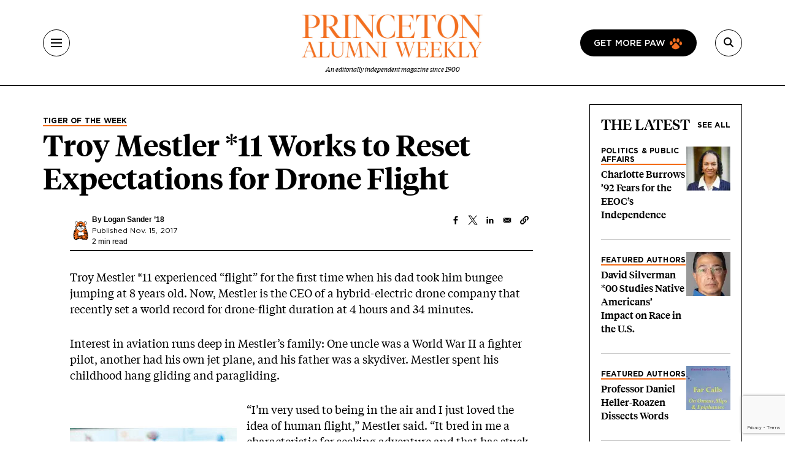

--- FILE ---
content_type: text/html; charset=UTF-8
request_url: https://paw.princeton.edu/article/troy-mestler-11-works-reset-expectations-drone-flight
body_size: 13582
content:
<!DOCTYPE html><html lang="en" dir="ltr" prefix="og: https://ogp.me/ns#" class="h-100"><head> <script>(function(w,d,s,l,i){w[l]=w[l]||[];w[l].push({'gtm.start':
new Date().getTime(),event:'gtm.js'});var f=d.getElementsByTagName(s)[0],
j=d.createElement(s),dl=l!='dataLayer'?'&l='+l:'';j.async=true;j.src=
'https://www.googletagmanager.com/gtm.js?id='+i+dl;f.parentNode.insertBefore(j,f);
})(window,document,'script','dataLayer','GTM-PGJCH8KD');</script><meta charset="utf-8" /><link rel="canonical" href="https://paw.princeton.edu/article/troy-mestler-11-works-reset-expectations-drone-flight" /><meta property="og:site_name" content="Princeton Alumni Weekly" /><meta property="og:type" content="article" /><meta property="og:url" content="https://paw.princeton.edu/article/troy-mestler-11-works-reset-expectations-drone-flight" /><meta property="og:title" content="Troy Mestler *11 Works to Reset Expectations for Drone Flight" /><meta property="og:image" content="https://paw.princeton.edu/sites/default/files/styles/metatag_facebook_card/public/images/content/grad-1108-Troy-Mestler.jpg?itok=jf_jGlAY" /><meta name="twitter:card" content="summary_large_image" /><meta name="twitter:title" content="Troy Mestler *11 Works to Reset Expectations for Drone Flight" /><meta name="twitter:site" content="@pawprinceton" /><meta name="twitter:site:id" content="29479898" /><meta name="twitter:image" content="https://paw.princeton.edu/sites/default/files/styles/metatag_twitter_card/public/images/content/grad-1108-Troy-Mestler.jpg?h=87b4e002&amp;itok=3qIoGq8g" /><meta name="Generator" content="Drupal 10 (https://www.drupal.org)" /><meta name="MobileOptimized" content="width" /><meta name="HandheldFriendly" content="true" /><meta name="viewport" content="width=device-width, initial-scale=1.0" /><link rel="icon" href="/themes/custom/paw/favicon.ico" type="image/vnd.microsoft.icon" /><title>Troy Mestler *11 Works to Reset Expectations for Drone Flight | Princeton Alumni Weekly</title><link rel="stylesheet" media="all" href="/sites/default/files/css/css_AXqG37m1AIkQDzR2xOkcFF8Ff2-goB-YJXdDP-YIHIY.css?delta=0&amp;language=en&amp;theme=paw&amp;include=[base64]" /><link rel="stylesheet" media="all" href="//cdnjs.cloudflare.com/ajax/libs/font-awesome/6.6.0/css/all.min.css" /><link rel="stylesheet" media="all" href="/sites/default/files/css/css_Kopt9DDzmkuMrgwcKs0fO9xGtp4YPs4e1g3OkvHZEgc.css?delta=2&amp;language=en&amp;theme=paw&amp;include=[base64]" /><link rel="stylesheet" media="all" href="/sites/default/files/css/css_3ogNSQmdM6OzSsTvFdt36heN5tk8EOaeyYHmGRWp71o.css?delta=3&amp;language=en&amp;theme=paw&amp;include=[base64]" /></head><body class="path-node page-node-type-article d-flex flex-column h-100"> <noscript><iframe src="https://www.googletagmanager.com/ns.html?id=GTM-PGJCH8KD "
height="0" width="0" style="display:none;visibility:hidden"></iframe></noscript><div class="visually-hidden-focusable skip-link p-3 container"> <a href="#main-content" class="p-2"> Skip to main content </a></div><div class="dialog-off-canvas-main-canvas d-flex flex-column" data-off-canvas-main-canvas><header class="header"><div class="container d-flex justify-content-between align-items-center h-100"> <button aria-label="Menu" class="tbm-button collapsed" type="button" data-bs-toggle="collapse" data-bs-target="#collapseMenu" aria-expanded="false" aria-controls="collapseMenu"><div class="tbm-button-container"> <span></span> <span></span> <span></span> <span></span></div> </button><div class="header__logo d-flex flex-column"> <a href="/" class="header__logo d-flex flex-column"> <img class="m-auto" src="https://paw.princeton.edu/sites/default/files/PAW_logo.jpg" alt="Princeton Alumni Weekly" loading="lazy" width="300" height="166"> <span class="header__logo-text d-none d-md-flex">An editorially independent magazine since 1900</span> </a></div><div class="header__search"> <a href="/get-more-paw" class="btn btn-paw d-none d-lg-flex text-uppercase"> Get more paw <i class="paw-logo"></i> </a> <button aria-label="Search" class="tbm-button collapsed" type="button" data-bs-toggle="collapse" data-bs-target="#collapseSearch" aria-expanded="false" aria-controls="collapseSearch"> <i class="fas fa-search"></i><div class="tbm-button-container"> <span></span> <span></span> <span></span> <span></span></div> </button><div class="search-input input-group d-none"> <input type="text" class="form-control" placeholder="" aria-label="Recipient's username" /></div></div></div></header><div class="paw-collapse collapse w-100" id="collapseSearch"><div class="paw-search"><form data-block="nav_search" action="/search/node" method="get" id="search-block-form" accept-charset="UTF-8"><div class="js-form-item js-form-type-search form-type-search js-form-item-keys form-item-keys form-no-label"> <label for="edit-keys" class="visually-hidden form-label">Search</label><div class="position-relative mb-3 mb-md-0 "> <i class="fas fa-search paw-search__icon" aria-hidden="true"></i> <input title="Enter the terms you wish to search for." placeholder="What are you looking for?" data-drupal-selector="edit-keys" type="search" id="edit-keys" name="keys" value="" size="15" maxlength="128" class="form-search form-control paw-search__input" /></div></div><div data-drupal-selector="edit-actions" class="js-form-wrapper form-wrapper" id="edit-actions"></div></form></div></div><div class="paw-collapse collapse w-100" id="collapseMenu"><div class="paw-navigation"><div class="row"><div class="col-sm-9"><div class="row"><div class="col-sm"><div class="d-flex mobile-nav-title"><h2 class="h5 paw-navigation__title"> <a class="paw-navigation__title-link" href="/latest-news">Latest News</a></h2> <button class="mobile-nav-title__btn collapsed" type="button" data-bs-toggle="collapse" data-bs-target="#collapse1" aria-expanded="false" aria-controls="collapse1"> <i class="fa-solid fa-chevron-right"></i> <span class="visually-hidden">Submenu for Latest News</span> </button></div><ul class="paw-navigation__list collapse" id="collapse1"><li> <a href="/latest-news/academics">Academics</a></li><li> <a href="/latest-news/administration">Administration</a></li><li> <a href="/latest-news/alumni">Alumni</a></li><li> <a href="/latest-news/sports">Sports</a></li><li> <a href="/latest-news/student-life">Student Life</a></li></ul></div><div class="col-sm"><div class="d-flex mobile-nav-title"><h2 class="h5 paw-navigation__title"> <a class="paw-navigation__title-link" href="/disciplines">Disciplines</a></h2> <button class="mobile-nav-title__btn collapsed" type="button" data-bs-toggle="collapse" data-bs-target="#collapse2" aria-expanded="false" aria-controls="collapse2"> <i class="fa-solid fa-chevron-right"></i> <span class="visually-hidden">Submenu for Disciplines</span> </button></div><ul class="paw-navigation__list collapse" id="collapse2"><li> <a href="/disciplines/engineering-technology">Engineering &amp; Technology</a></li><li> <a href="/disciplines/environmental-sciences">Environmental Sciences</a></li><li> <a href="/disciplines/arts-humanities">Arts &amp; Humanities</a></li><li> <a href="/disciplines/politics-public-affairs">Politics &amp; Public Affairs</a></li><li> <a href="/disciplines/natural-sciences">Natural Sciences</a></li></ul></div><div class="col-sm"><div class="d-flex mobile-nav-title"><h2 class="h5 paw-navigation__title"> <a class="paw-navigation__title-link" href="/princetonians-0">Princetonians</a></h2> <button class="mobile-nav-title__btn collapsed" type="button" data-bs-toggle="collapse" data-bs-target="#collapse3" aria-expanded="false" aria-controls="collapse3"> <i class="fa-solid fa-chevron-right"></i> <span class="visually-hidden">Submenu for Princetonians</span> </button></div><ul class="paw-navigation__list collapse" id="collapse3"><li> <a href="/princetonians/alumni-profiles">Alumni Profiles</a></li><li> <a href="/class-notes">Class Notes</a></li><li> <a href="/find-your-class">Find Your Class</a></li><li> <a href="/princetonians/memorials">Memorials</a></li><li> <a href="/princetonians/tiger-week">Tiger of the Week</a></li></ul></div><div class="col-sm"><div class="d-flex mobile-nav-title"><h2 class="h5 paw-navigation__title"> <a class="paw-navigation__title-link" href="/opinion">Opinion</a></h2> <button class="mobile-nav-title__btn collapsed" type="button" data-bs-toggle="collapse" data-bs-target="#collapse4" aria-expanded="false" aria-controls="collapse4"> <i class="fa-solid fa-chevron-right"></i> <span class="visually-hidden">Submenu for Opinion</span> </button></div><ul class="paw-navigation__list collapse" id="collapse4"><li> <a href="/opinion/inbox">Inbox</a></li><li> <a href="/opinion/presidents-page">President’s Page</a></li></ul></div><div class="col-sm"><div class="d-flex mobile-nav-title"><h2 class="h5 paw-navigation__title"> <a class="paw-navigation__title-link" href="/history-0">History</a></h2> <button class="mobile-nav-title__btn collapsed" type="button" data-bs-toggle="collapse" data-bs-target="#collapse5" aria-expanded="false" aria-controls="collapse5"> <i class="fa-solid fa-chevron-right"></i> <span class="visually-hidden">Submenu for History</span> </button></div><ul class="paw-navigation__list collapse" id="collapse5"><li> <a href="/collections">Collections</a></li><li> <a href="/history/princeton-portrait">Princeton Portrait</a></li></ul></div><div class="divider"></div><div class="col-sm"><h2 class="h5"><a href="/tiger-travels">Tiger Travels</a></h2></div><div class="col-sm"><h2 class="h5"><a href="/books">Books</a></h2></div><div class="col-sm"><h2 class="h5"><a href="/pawcasts">Pawcasts</a></h2></div><div class="col-sm"><h2 class="h5"><a href="/games">Games</a></h2></div><div class="col-sm"><h2 class="h5"><a href="/classifieds">Classifieds</a></h2></div></div></div><div class="col d-lg-none"> <a href="/get-more-paw" class="btn btn-paw text-uppercase"> Get more paw <i class="paw-logo"></i> </a><div class="divider-mobile"></div></div><div class="col-sm-3 border-left border-left_black"><div class="paw-navigation-issues"><div class="paw-navigation-issues"><div class="paw-navigation-issues__head"><div> <a href="/issues/v126-n05-01012026" class="tag-heading tag-heading_active">Current issue</a><h5 class="paw-navigation-issues__title">January 2026</h5><div class="text-small"><div class="clearfix text-formatted field field--name-description field--type-text-long field--label-hidden field__item"><p>Giving big with Kwanza Jones ’93 and José E. Feliciano ’94; Elizabeth Tsurkov freed; small town wonderers.</p></div></div></div><div class="paw-navigation-issues__img"> <img loading="lazy" title="January 2026" alt="January 2026" src="/sites/default/files/styles/small_72/public/2025-12/Jan2026_cover.jpg?itok=rROYQ0pg" width="72" height="96" class="img-fluid image-style-small-72" /></div></div></div><div class="paw-navigation-issues__actions"> <a href="/issues/v126-n05-01012026" class="btn">View the Current Issue</a> <a href="/issues" class="btn btn-outline">Visit the paw archive</a></div></div></div></div></div></div><main role="main" class="main-content"> <a id="main-content" tabindex="-1"></a><div class="container"><div class="container"><div class="region region-controls"><div data-drupal-messages-fallback class="hidden"></div></div></div><div class="gx-lg-5"><div class="order-1 order-lg-2 col-12"><div class="region region-content"> <article data-history-node-id="52849" class="node node--type-article node--view-mode-non-layout-builder-article"><div class="container"><div class="row gx-lg-5"><div class="col-lg-9"><div class="me-5 mb-3"><div class="paw-card"><div class="field field--name-field-category field--type-entity-reference field--label-hidden field__item"><a href="/tiger-of-the-week" class="tag-heading tag-heading_active text-black" hreflang="en">Tiger of the Week</a></div><h1><span class="field field--name-title field--type-string field--label-hidden">Troy Mestler *11 Works to Reset Expectations for Drone Flight</span></h1><div class="subhead"></div></div></div><div class="internal-container internal-container_s"><div class="article-header"><div class="article-header__author"> <img class="rounded-circle img-fluid image-style-avatar" src="/sites/default/files/styles/avatar/theme/paw/images/chapter/author-profile.png?itok=OmwlyLth" width="72" height="72" alt="Placeholder author icon" loading="lazy" /><div class="article-header__text"> <b>By <a href="/bio/logan-sander" hreflang="und">Logan Sander ’18</a></b><p> Published Nov. 15, 2017</p><div class="field field--name-field-read-time field--type-estimated-read-time field--label-hidden field__item">2 min read</div></div></div><div class="article-header__sharing_buttons"><div class="block block-better-social-sharing-buttons block-social-sharing-buttons-block"><div style="display: none"><link rel="preload" href="/modules/contrib/better_social_sharing_buttons/assets/dist/sprites/social-icons--no-color.svg" as="image" type="image/svg+xml" crossorigin="anonymous" /></div><div class="social-sharing-buttons"> <a href="https://www.facebook.com/sharer/sharer.php?u=https://paw.princeton.edu/article/troy-mestler-11-works-reset-expectations-drone-flight&amp;title=Troy%20Mestler%20%2A11%20Works%20to%20Reset%20Expectations%20for%20Drone%20Flight" target="_blank" title="Share to Facebook" aria-label="Share to Facebook" class="social-sharing-buttons-button share-facebook" rel="noopener"> <svg aria-hidden="true" width="20px" height="20px" style="border-radius:3px;"> <use href="/modules/contrib/better_social_sharing_buttons/assets/dist/sprites/social-icons--no-color.svg#facebook" /> </svg> </a> <a href="https://twitter.com/intent/tweet?text=Troy%20Mestler%20%2A11%20Works%20to%20Reset%20Expectations%20for%20Drone%20Flight+https://paw.princeton.edu/article/troy-mestler-11-works-reset-expectations-drone-flight" target="_blank" title="Share to X" aria-label="Share to X" class="social-sharing-buttons-button share-x" rel="noopener"> <svg aria-hidden="true" width="20px" height="20px" style="border-radius:3px;"> <use href="/modules/contrib/better_social_sharing_buttons/assets/dist/sprites/social-icons--no-color.svg#x" /> </svg> </a> <a href="https://www.linkedin.com/sharing/share-offsite/?url=https://paw.princeton.edu/article/troy-mestler-11-works-reset-expectations-drone-flight" target="_blank" title="Share to Linkedin" aria-label="Share to Linkedin" class="social-sharing-buttons-button share-linkedin" rel="noopener"> <svg aria-hidden="true" width="20px" height="20px" style="border-radius:3px;"> <use href="/modules/contrib/better_social_sharing_buttons/assets/dist/sprites/social-icons--no-color.svg#linkedin" /> </svg> </a> <a href="mailto:?subject=Troy%20Mestler%20%2A11%20Works%20to%20Reset%20Expectations%20for%20Drone%20Flight&amp;body=https://paw.princeton.edu/article/troy-mestler-11-works-reset-expectations-drone-flight" title="Share to Email" aria-label="Share to Email" class="social-sharing-buttons-button share-email" target="_blank" rel="noopener"> <svg aria-hidden="true" width="20px" height="20px" style="border-radius:3px;"> <use href="/modules/contrib/better_social_sharing_buttons/assets/dist/sprites/social-icons--no-color.svg#email" /> </svg> </a> <a href="#" class="btn-copy social-sharing-buttons-button share-copy" role="button" title="Copy link" aria-label="Copy link"> <svg aria-hidden="true" width="20px" height="20px" style="border-radius:3px;"> <use href="/modules/contrib/better_social_sharing_buttons/assets/dist/sprites/social-icons--no-color.svg#copy" /> </svg><div class="social-sharing-buttons-popup" role="alert" aria-live="assertive">Copied to clipboard</div> </a></div></div></div></div><div class="article-ad-auris"><iframe style="width: 100%; height: 100px; border: none; display: none;" data-project-id="ObDnWdY70Vt814YvKlKQ" allowfullscreen="false" allowtransparency allow="clipboard-read; clipboard-write" frameborder="0" id="ad-auris-iframe" scrolling="no"></iframe></div><div class="clearfix text-formatted field field--name-body field--type-text-with-summary field--label-hidden field__item"><html><body><p>Troy Mestler *11 experienced “flight” for the first time when his dad took him bungee jumping at 8 years old. Now, Mestler is the CEO of a <a href="https://skyfront.com/">hybrid-electric drone company</a> that recently set a world record for drone-flight duration at 4 hours and 34 minutes.</p><p>Interest in aviation runs deep in Mestler’s family: One uncle was a World War II a fighter pilot, another had his own jet plane, and his father was a skydiver. Mestler spent his childhood hang gliding and paragliding.&nbsp;</p><p><article class="align-left media media--type-image media--view-mode-embed-portrait-teaser"><div class="field field--name-field-media-image field--type-image field--label-visually_hidden"><div class="field__label visually-hidden">Image</div><div class="field__item"> <img loading="lazy" class="img-fluid image-style-small-272" alt src="/sites/default/files/styles/small_272/public/images/content/grad-1108-Troy-Mestler.jpg?itok=gzXoXTnx" width="272" height="360" title="grad-1108-Troy-Mestler.jpg"></div></div><div class="paw-author"><p class="d-inline-block"> <i> Troy Mestler *11 </i></p></div> </article>“I’m very used to being in the air and I just loved the idea of human flight,” Mestler said. “It bred in me a characteristic for seeking adventure and that has stuck with me.”</p><p>The continued interest in aviation led Mestler to create his drone company, Skyfront, in 2014 after he realized the limitations of existing drone technology.</p><p>“I bought this drone, I was flying it around, and I realized it could only do 15-20 minutes of flight time. And I knew that this was going to be a problem that we needed to solve if we wanted to use drones commercially at scale,” he said. “How useful would a Boeing-747 be if it could only travel a 100 miles as opposed to 10,000? And how expensive that would be to do air travel! It’s the same problem for drones and unmanned air systems. That was the genesis of the company.”</p><p>Before starting Skyfront, Mestler attended Duke University for his bachelor’s degree and Princeton for his PhD, both in physics. He also spent three years at an early-stage startup in New York City. For Mestler, this combination of experiences is what enabled him to successfully face the everyday challenges that come with leading a technology company</p><p>“It’s very, very challenging — every aspect of it,” he said. “Not only the technology, not only the engineering, but the business as well, and there’s tons of problems that need to be solved. And I think that’s what keeps me so engaged.”</p><p>When Mestler first set out, he faced skepticism that his idea would ever come into fruition. His background in physics, however, pushed him to seek the truth for himself, even after seasoned experts told him what he’d envisioned was not possible. “It is, because we did it,” he said. “The training in physics helped us see through that, because there’s what people believe, and then there’s the truth.”</p></body></html></div><div class="article-footer"><hr><div class="tag-headings"> <a href="/tags/graduate-alumni" class="tag-heading tag-heading_active" hreflang="en">Graduate Alumni</a></div></div> <section id="comments" class="mb-space mt-5 internal-container internal-container_m"><div class="article-responses-header"><h2 class="paw-responses lh-1"> <i class="fas fa-comment" aria-hidden="true"></i> 3 Responses</h2></div><div class="article-responses"><div data-comment-user-id="0" id="comment-2064" class="js-ajax-comments-id-2064 comment js-comment by-anonymous article-response"><div class="article-response__header"><h3 class="h5">Michael Otten ’63</h3> <span>8 Years Ago</span></div><h4><a href="/inbox/thanks-info-i-had" hreflang="en">Thanks for the info! I had...</a></h4><div class="clearfix text-formatted field field--name-comment-body field--type-text-long field--label-hidden field__item"><p>Thanks for the info! I had ridden on a personal hovercraft based technology at the Forrestal Research Center in Princeton over 30 years ago, but it only was inches above the floor.</p></div><div class="paw-reply"><ul class="links inline"><li><a title="" href="https://paw.princeton.edu/inbox/thanks-info-i-had"><i class="fa-solid fa-reply" aria-hidden="true"></i><span class="paw-link">Reply</span></a></li></ul></div></div><div data-comment-user-id="0" id="comment-1988" class="js-ajax-comments-id-1988 comment js-comment by-anonymous article-response"><div class="article-response__header"><h3 class="h5">Troy Mestler *11</h3> <span>8 Years Ago</span></div><h4><a href="/inbox/hi-mike-youll-be-happy" hreflang="en">Hi Mike, You&#039;ll be happy to...</a></h4><div class="clearfix text-formatted field field--name-comment-body field--type-text-long field--label-hidden field__item"><p>Hi Mike,</p><p>You'll be happy to know it's already being done. If you look on youtube, you can see dozens of personal manned drone projects, some of which are quite professional. One company, E-Volo, is actually performing manned flights in Dubai. Check it out:</p><p><a href="https://www.youtube.com/watch?v=4b4tztjRJkA">www.youtube.com/watch?v=4b4tztjRJkA</a></p><p>I predict this tech will make its way into the mainstream within a decade.</p></div><div class="paw-reply"><ul class="links inline"><li><a title="" href="https://paw.princeton.edu/inbox/hi-mike-youll-be-happy"><i class="fa-solid fa-reply" aria-hidden="true"></i><span class="paw-link">Reply</span></a></li></ul></div></div><div data-comment-user-id="0" id="comment-1985" class="js-ajax-comments-id-1985 comment js-comment by-anonymous article-response"><div class="article-response__header"><h3 class="h5">Michael Otten ’63</h3> <span>8 Years Ago</span></div><h4><a href="/inbox/when-will-personal-travel-no" hreflang="en">When will personal travel no...</a></h4><div class="clearfix text-formatted field field--name-comment-body field--type-text-long field--label-hidden field__item"><p>When will personal travel no longer be confined to two dimensions? I'm looking forward to when I can climb into my drone, set the GPS destination and allow the self-driving AI find a safe and fast route.</p></div><div class="paw-reply"><ul class="links inline"><li><a title="" href="https://paw.princeton.edu/inbox/when-will-personal-travel-no"><i class="fa-solid fa-reply" aria-hidden="true"></i><span class="paw-link">Reply</span></a></li></ul></div></div><div class="paw-form-wrap bg-blue mb-space"><form class="comment-comment-form comment-form ajax-comments-reply-form-node-52849-comment-0-0 ajax-comments-form-add" id="ajax-comments-reply-form-node-52849-comment-0-0" data-drupal-selector="comment-form" action="/comment/reply/node/52849/comment" method="post" accept-charset="UTF-8"><h2 class="h3 mb-3">Join the conversation</h2><div class="js-form-item js-form-type-textfield form-type-textfield js-form-item-name form-item-name"> <label for="edit-name" class="js-form-required form-required form-label">Name</label> <input data-drupal-default-value="Anonymous" placeholder="Your name" class="mb-3 form-text required form-control" data-drupal-selector="edit-name" type="text" id="edit-name" name="name" value="" size="30" maxlength="60" required="required" aria-required="true" /></div> <input data-drupal-selector="edit-form-html-id" type="hidden" name="form_html_id" value="ajax-comments-reply-form-node-52849-comment-0-0" /> <input data-drupal-selector="edit-wrapper-html-id" type="hidden" name="wrapper_html_id" value="node-article-comment--3" /> <input autocomplete="off" data-drupal-selector="form-qgdrhj8a69ttcwrkvbvigdotnejlkvyvhv0-rt2vgpk" type="hidden" name="form_build_id" value="form-qgDRhJ8a69TtCWRKvbviGDoTneJLKVYVhv0_RT2vGPk" /> <input data-drupal-selector="edit-comment-comment-form" type="hidden" name="form_id" value="comment_comment_form" /><div class="field--type-email field--name-field-personal-email field--widget-email-default mb-3 js-form-wrapper form-wrapper" data-drupal-selector="edit-field-personal-email-wrapper" id="edit-field-personal-email-wrapper"><div class="js-form-item js-form-type-email form-type-email js-form-item-field-personal-email-0-value form-item-field-personal-email-0-value"> <label for="edit-field-personal-email-0-value" class="js-form-required form-required form-label">Email</label> <input placeholder="Your email" data-drupal-selector="edit-field-personal-email-0-value" type="email" id="edit-field-personal-email-0-value" name="field_personal_email[0][value]" value="" size="60" maxlength="254" class="form-email required form-control" required="required" aria-required="true" /></div></div><div class="field--type-language field--name-langcode field--widget-language-select js-form-wrapper form-wrapper" data-drupal-selector="edit-langcode-wrapper" id="edit-langcode-wrapper"></div><div class="js-form-item js-form-type-select form-type-select js-form-item-affiliation form-item-affiliation"> <label for="edit-affiliation" class="js-form-required form-required form-label">Princeton affiliation</label> <select class="mb-3 form-select required form-control" data-drupal-selector="edit-affiliation" id="edit-affiliation" name="affiliation" required="required" aria-required="true"><option value="" selected="selected">- Select -</option><option value="122">Alumni</option><option value="123">Faculty</option><option value="1021">Staff</option><option value="1026">Student</option><option value="1031">Community Member</option><option value="1036">Non-alumni</option></select></div><div class="field--type-text-long field--name-comment-body field--widget-text-textarea js-form-wrapper form-wrapper" data-drupal-selector="edit-comment-body-wrapper" id="edit-comment-body-wrapper"><div class="js-text-format-wrapper text-format-wrapper js-form-item form-item"><div class="js-form-item js-form-type-textarea form-type-textarea js-form-item-comment-body-0-value form-item-comment-body-0-value"> <label for="edit-comment-body-0-value" class="js-form-required form-required form-label">Response</label><div class="form-textarea-wrapper"><textarea class="js-text-full text-full mb-3 form-textarea required form-control form-textarea resize-vertical required" data-entity_embed-host-entity-langcode="en" data-media-embed-host-entity-langcode="en" data-drupal-selector="edit-comment-body-0-value" id="edit-comment-body-0-value" name="comment_body[0][value]" rows="5" cols="60" maxlength="2800" placeholder="" required="required" aria-required="true"></textarea></div></div><div class="js-filter-wrapper js-form-wrapper form-wrapper" data-drupal-selector="edit-comment-body-0-format" id="edit-comment-body-0-format"><div class="js-filter-guidelines js-form-wrapper form-wrapper" data-drupal-selector="edit-comment-body-0-format-guidelines" id="edit-comment-body-0-format-guidelines"><div data-drupal-format-id="plain_text" class="filter-guidelines-item filter-guidelines-plain_text"><h4 class="label">Plain text</h4><div class="paw-form-note"><p>Full name and Princeton affiliation (if applicable) are required for all published comments. For more information, view our <a class="text-decoration-underline" href="/commenting-policy">commenting policy</a>. Responses are limited to 500 words for online and 250 words for print consideration.</p></div></div></div></div></div></div> <input data-drupal-selector="edit-captcha-sid" type="hidden" name="captcha_sid" value="35904108" /> <input data-drupal-selector="edit-captcha-token" type="hidden" name="captcha_token" value="vNSFIMWkbiZj6fGdlsLPz4X-OwNLVQ4_kJ6C3hh_vC8" /> <input id="recaptcha-v3-token" class="recaptcha-v3-token" data-recaptcha-v3-action="webform" data-recaptcha-v3-site-key="6LdQh0gqAAAAAHKKnPvKfigM348ycgPhLS49UoKi" data-drupal-selector="edit-captcha-response" type="hidden" name="captcha_response" value="" /> <input data-drupal-selector="edit-is-recaptcha-v3" type="hidden" name="is_recaptcha_v3" value="1" /> <input data-drupal-selector="edit-captcha-cacheable" type="hidden" name="captcha_cacheable" value="1" /><div class="mt-5 js-form-wrapper form-wrapper" data-drupal-selector="edit-actions" id="edit-actions"> <input data-drupal-selector="edit-ajax-comments-reply-form-node-52849-comment-0-0" type="submit" id="edit-ajax-comments-reply-form-node-52849-comment-0-0" name="op" value="Send comment" class="button button--primary js-form-submit form-submit btn btn-primary" /></div></form></div></div> </section></div></div><div class="col-lg-3"><div class="row"><div class="col"><div class="views-element-container"><section class="view view-latest-articles view-id-latest_articles view-display-id-block_1 js-view-dom-id-f8473d83d51340d7ffe7c65bd6be35fe717c72889144d1715e06cfa105c1a78c paw-card-list"><div class="paw-card-list__header"><h2 class="h3"> The Latest</h2> <a href="/" class="paw-card-list__all">See all</a></div><div class="paw-cards"><div class="paw-card paw-card_mini"><div class="paw-card_mini__content"> <a href="/category/disciplines/politics-public-affairs" class="tag-heading tag-heading_active" hreflang="en">Politics &amp; Public Affairs</a><h3 class="h5"> <a href="/article/qa-former-eeoc-chair-charlotte-burrows-92-fears-agency-independence"> Charlotte Burrows ’92 Fears for the EEOC’s Independence </a></h3></div><div class="flex-shrink-0"> <a aria-hidden="true" tabindex="-1" href="/article/qa-former-eeoc-chair-charlotte-burrows-92-fears-agency-independence"> <img loading="eager" src="/sites/default/files/styles/thumbnail_72x72/public/2026-01/CharlotteBurrows.png.webp?h=1c4b0ed0&amp;itok=4vICDABm" title="Q&amp;A: Former EEOC Chair Charlotte Burrows ’92 on Fears for Agency Independence" alt="Q&amp;A: Former EEOC Chair Charlotte Burrows ’92 on Fears for Agency Independence"> </a></div></div><div class="paw-card paw-card_mini"><div class="paw-card_mini__content"> <a href="/ask-author" class="tag-heading tag-heading_active" hreflang="en">Featured Authors</a><h3 class="h5"><a href="/article/david-silverman-00-studies-native-americans-impact-race-us" hreflang="en">David Silverman *00 Studies Native Americans’ Impact on Race in the U.S. </a></h3></div><div class="flex-shrink-0"> <a aria-hidden="true" tabindex="-1" href="/article/david-silverman-00-studies-native-americans-impact-race-us"> <img loading="eager" src="/sites/default/files/styles/thumbnail_72x72/public/2026-01/Silverman-headshot-2.jpg.webp?h=c71d0c67&amp;itok=LGUeplSa" title="David Silverman *00 Studies Native Americans’ Impact on Race in the U.S. " alt="David Silverman *00 Studies Native Americans’ Impact on Race in the U.S. "> </a></div></div><div class="paw-card paw-card_mini"><div class="paw-card_mini__content"> <a href="/ask-author" class="tag-heading tag-heading_active" hreflang="en">Featured Authors</a><h3 class="h5"><a href="/article/professor-daniel-heller-roazen-dissects-words" hreflang="en">Professor Daniel Heller-Roazen Dissects Words</a></h3></div><div class="flex-shrink-0"> <a aria-hidden="true" tabindex="-1" href="/article/professor-daniel-heller-roazen-dissects-words"> <img loading="eager" src="/sites/default/files/styles/thumbnail_72x72/public/2026-01/Far-Calls_Daniel-Heller-Roazen.jpg.webp?h=6d38e758&amp;itok=NEDNKPIM" title="Professor Daniel Heller-Roazen Dissects Words" alt="Professor Daniel Heller-Roazen Dissects Words"> </a></div></div><div class="paw-card paw-card_mini"><div class="paw-card_mini__content"> <a href="/ask-author" class="tag-heading tag-heading_active" hreflang="en">Featured Authors</a><h3 class="h5"><a href="/article/professor-samuel-holzman-explores-greek-architecture" hreflang="en">Professor Samuel Holzman Explores Greek Architecture</a></h3></div><div class="flex-shrink-0"> <a aria-hidden="true" tabindex="-1" href="/article/professor-samuel-holzman-explores-greek-architecture"> <img loading="eager" src="/sites/default/files/styles/thumbnail_72x72/public/2026-01/20250303_HolzmanS_Humanities_MR_035.jpg.webp?h=a039cf85&amp;itok=1YcVzY4d" title="Professor Samuel Holzman Explores Greek Architecture" alt="Professor Samuel Holzman Explores Greek Architecture"> </a></div></div><div class="paw-card paw-card_mini"><div class="paw-card_mini__content"> <a href="/tiger-of-the-week" class="tag-heading tag-heading_active" hreflang="en">Tiger of the Week</a><h3 class="h5"><a href="/article/fighting-cancer-skip-hovsmith-80-runs-marathons-his-family" hreflang="en">Fighting Cancer, Skip Hovsmith ’80 Runs Marathons With His Family</a></h3></div><div class="flex-shrink-0"> <a aria-hidden="true" tabindex="-1" href="/article/fighting-cancer-skip-hovsmith-80-runs-marathons-his-family"> <img loading="eager" src="/sites/default/files/styles/thumbnail_72x72/public/2026-01/TOW_skip-hovsmith-cim2025-mile26.jpg.webp?h=7a915b61&amp;itok=rvQePJt5" title="Fighting Cancer, Skip Hovsmith ’80 Runs Marathons With His Family" alt="Fighting Cancer, Skip Hovsmith ’80 Runs Marathons With His Family"> </a></div></div></div> </section></div></div></div></div></div> <section class="mob-nospace mb-space"><div class="paw-col-header"><h2 class="h3">Related News</h2></div><div class="views-element-container"><div class="view view-related-news view-id-related_news view-display-id-related_news_block js-view-dom-id-b9a3ce8a3a1b449892c60d88c518bf16ef754dd64a6d34deaf45df6212e3d310"><div class="view-content"><div class="row row-cols-1 row-cols-md-3 gx-lg-5 paw-row-card-group"><div class="col"><div class="paw-card-vertical"><article data-history-node-id="76391" class="node node--type-article node--view-mode-one-third col"><div class="paw-card-vertical"><div class="paw-card"><div class="field field--name-field-featured-image field--type-entity-reference field--label-hidden field__item"> <a href="/article/qa-former-eeoc-chair-charlotte-burrows-92-fears-agency-independence" aria-hidden="true" tabindex="-1" hreflang="en"><img loading="lazy" title="Q&amp;A: Former EEOC Chair Charlotte Burrows ’92 on Fears for Agency Independence" alt="Q&amp;A: Former EEOC Chair Charlotte Burrows ’92 on Fears for Agency Independence" src="/sites/default/files/styles/thumbnail_636x376/public/2026-01/CharlotteBurrows.png.webp?h=1c4b0ed0&amp;itok=qcMsz6P0" width="636" height="376" class="img-fluid image-style-thumbnail-636x376" /></a></div><div class="tag-heading tag-heading_active"><div class="field field--name-field-category field--type-entity-reference field--label-hidden field__item"><a href="/category/disciplines/politics-public-affairs" hreflang="en">Politics &amp; Public Affairs</a></div></div><h3><a href="/article/qa-former-eeoc-chair-charlotte-burrows-92-fears-agency-independence" rel="bookmark"><span class="field field--name-title field--type-string field--label-hidden">Q&amp;A: Former EEOC Chair Charlotte Burrows ’92 on Fears for Agency Independence</span></a></h3><div class="text-small"></div></div></div></article></div></div><div class="col"><div class="paw-card-vertical"><article data-history-node-id="76311" class="node node--type-article node--view-mode-one-third col"><div class="paw-card-vertical"><div class="paw-card"><div class="field field--name-field-featured-image field--type-entity-reference field--label-hidden field__item"> <a href="/article/david-silverman-00-studies-native-americans-impact-race-us" aria-hidden="true" tabindex="-1" hreflang="en"><img loading="lazy" title="David Silverman *00 Studies Native Americans’ Impact on Race in the U.S. " alt="David Silverman *00 Studies Native Americans’ Impact on Race in the U.S. " src="/sites/default/files/styles/thumbnail_636x376/public/2026-01/Silverman-headshot-2.jpg.webp?h=c71d0c67&amp;itok=YAJ1N6hh" width="636" height="376" class="img-fluid image-style-thumbnail-636x376" /></a></div><div class="tag-heading tag-heading_active"><div class="field field--name-field-category field--type-entity-reference field--label-hidden field__item"><a href="/ask-author" hreflang="en">Featured Authors</a></div></div><h3><a href="/article/david-silverman-00-studies-native-americans-impact-race-us" rel="bookmark"><span class="field field--name-title field--type-string field--label-hidden">David Silverman *00 Studies Native Americans’ Impact on Race in the U.S. </span></a></h3><div class="text-small"></div></div></div></article></div></div><div class="col"><div class="paw-card-vertical"><article data-history-node-id="76310" class="node node--type-article node--view-mode-one-third col"><div class="paw-card-vertical"><div class="paw-card"><div class="field field--name-field-featured-image field--type-entity-reference field--label-hidden field__item"> <a href="/article/professor-daniel-heller-roazen-dissects-words" aria-hidden="true" tabindex="-1" hreflang="en"><img loading="lazy" title="Professor Daniel Heller-Roazen Dissects Words" alt="Professor Daniel Heller-Roazen Dissects Words" src="/sites/default/files/styles/thumbnail_636x376/public/2026-01/Far-Calls_Daniel-Heller-Roazen.jpg.webp?h=6d38e758&amp;itok=ep5aNo4b" width="636" height="376" class="img-fluid image-style-thumbnail-636x376" /></a></div><div class="tag-heading tag-heading_active"><div class="field field--name-field-category field--type-entity-reference field--label-hidden field__item"><a href="/ask-author" hreflang="en">Featured Authors</a></div></div><h3><a href="/article/professor-daniel-heller-roazen-dissects-words" rel="bookmark"><span class="field field--name-title field--type-string field--label-hidden">Professor Daniel Heller-Roazen Dissects Words</span></a></h3><div class="text-small"></div></div></div></article></div></div></div></div></div></div> </section></article></div></div><div class="order-1 order-lg-2 mb-sm-5"><div class="region region-content-bottom"><div id="block-paw-action" class="paw-form-wrap bg-blue text-center text-md-start block block-paw-blocks block-paw-action mb-space"><div class="row align-items-center flex-column-reverse flex-md-row row-cols-1 row-cols-md-2"><div class="col col-md-8 col-lg-6 mt-4 mt-md-0"><html><body><h2>Newsletters.<br><em>Get More From PAW In Your Inbox.</em></h2><p><a class="btn" href="/get-more-paw">Learn More</a></p></body></html></div><div class="col col-md-4 col-lg-6 text-center"> <img loading="lazy" src="/sites/default/files/styles/small_272/theme/paw/images/chapter/newsletter.png?itok=wZ3ioY8N" alt="Title complimentary graphics" class="img-fluid image-style-small-272" /></div></div></div></div></div></div></div></main><footer class="mt-auto bg-secondary"><div class="footer-black"><div class="container"><div class="row"><div class="col-md text-center text-lg-start"><div id="block-paw-pawwhitelogo" class="row mb-4 pb-2"><div class="col-md"> <img data-block="footer_left" src="/themes/custom/paw/logo-white.svg" alt="Princeton Alumni Weekly" title="Princeton Alumni Weekly" class="img-fluid" /></div></div><nav role="navigation" aria-labelledby="block-paw-footer-2-menu" id="block-paw-footer-2" class="block block-menu navigation menu--footer"><h2 class="visually-hidden" id="block-paw-footer-2-menu"> Footer</h2><div class="row"><div class="col-md-12 col-lg mb-4 mb-md-0"><ul class="footer__head-nav"><li> <a href="/latest-news">Latest News</a></li><li> <a href="/disciplines">Disciplines</a></li><li> <a href="/princetonians-0">Princetonians</a></li><li> <a href="/opinion">Opinion</a></li><li> <a href="/history-0">History</a></li></ul></div><div class="col-6 col-md border-left border-left_gray"><ul class="footer__sub-nav"><li> <a href="/tiger-travels">Tiger Travels</a></li><li> <a href="/books">Books</a></li><li> <a href="/pawcasts">PAWcasts</a></li><li> <a href="/games">Games</a></li><li> <a href="/classifieds">Classifieds</a></li></ul></div><div class="col-6 col-md border-left border-left_gray border-mobile-left"><ul class="footer__sub-nav"><li> <a href="/about-paw">About PAW</a></li><li> <a href="/advertising">Advertising</a></li><li> <a href="/reader-services">Reader Services</a></li><li> <a href="/faq">FAQs</a></li></ul></div></div> </nav><div id="block-paw-socialmedialinks" class="block-social-media-links block block-social-media-links-block"><ul class="footer__social social-media-links--platforms platforms horizontal"><li> <a title="X" class="social-media-link-icon--twitter" href="https://x.com/pawprinceton" target="_blank"><span class='fab fa-x-twitter fa-in'></span></a></li><li> <a title="Facebook" class="social-media-link-icon--facebook" href="https://www.facebook.com/pawprinceton" target="_blank"><span class='fab fa-facebook fa-in'></span></a></li><li> <a title="Instagram" class="social-media-link-icon--instagram" href="https://www.instagram.com/pawprinceton/" target="_blank"><span class='fab fa-instagram fa-in'></span></a></li><li> <a title="LinkedIn" class="social-media-link-icon--linkedin" href="https://www.linkedin.com/company/princeton-alumni-weekly/" target="_blank"><span class='fab fa-linkedin fa-in'></span></a></li></ul></div></div><div class="col-md"><div class="region region-footer-right"><div id="block-paw-subscribetopaw" class="block block-block-content block-block-content7affb747-901a-4293-9499-b6d9878f6754"><div class="paw-card-sketch"><div class="paw-card-sketch__header"><h3>Subscribe to PAW</h3></div><div class="row flex-column-reverse flex-lg-row align-items-center"><div class="col-lg"><div class="paw-card-sketch__content"><div class="clearfix text-formatted field field--name-field-text field--type-text-with-summary field--label-hidden field__item"><h4>Parents and non-alumni can receive all 11 issues of PAW for $30 a year <em>($34 for international addresses)</em>.</h4></div></div> <a href="/subscribe-paw" class="btn">Subscribe to PAW</a></div><div class="col-lg mt-3 mt-md-0 text-center"> <img src="/themes/custom/paw/images/chapter/current-issue.png" style="width: 200px; height: auto;" title="Sketch of an issue being delivered by a drone" alt="Sketch of an issue being delivered by a drone" loading="lazy"></div></div></div></div></div></div></div></div></div><div class="footer-orange"><div class="container"><div class="d-flex flex-column flex-md-row justify-content-between align-items-center"><div class="region region-footer-second-left"> <nav role="navigation" aria-labelledby="block-paw-footersecond-menu" id="block-paw-footersecond" class="block block-menu navigation menu--footer-second"><h2 class="visually-hidden" id="block-paw-footersecond-menu"> Footer second</h2><ul data-block="footer_second_left" class="nav navbar-nav footer-orange__nav flex-md-row"><li class="nav-item"> <a href="/contact" class="nav-link" data-drupal-link-system-path="node/57906">Contact Us</a></li><li class="nav-item"> <a href="https://alumni.princeton.edu/" class="nav-link">Alumni Association</a></li><li class="nav-item"> <a href="https://accessibility.princeton.edu/help" class="nav-link">Accessibility Help</a></li><li class="nav-item"> <a href="https://www.princeton.edu/main/" class="nav-link">Princeton.edu</a></li></ul> </nav></div><div class="region region-footer-second-right"><div id="block-paw-text" class="footer-orange__copy block block-paw-blocks block-paw-text"><html><body><p>© 2026 The Trustees of Princeton University</p></body></html></div></div></div></div></div></footer></div><script type="application/json" data-drupal-selector="drupal-settings-json">{"path":{"baseUrl":"\/","pathPrefix":"","currentPath":"node\/52849","currentPathIsAdmin":false,"isFront":false,"currentLanguage":"en"},"pluralDelimiter":"\u0003","suppressDeprecationErrors":true,"ajaxPageState":{"libraries":"[base64]","theme":"paw","theme_token":null},"ajaxTrustedUrl":{"\/search\/node":true,"\/comment\/reply\/node\/52849\/comment":true,"\/article\/troy-mestler-11-works-reset-expectations-drone-flight?ajax_form=1":true},"ajax":{"edit-captcha-response":{"callback":"recaptcha_v3_ajax_callback","event":"change","url":"\/article\/troy-mestler-11-works-reset-expectations-drone-flight?ajax_form=1","httpMethod":"POST","dialogType":"ajax","submit":{"_triggering_element_name":"captcha_response"}}},"user":{"uid":0,"permissionsHash":"805fd86f15781823fac2a116bc75328f57673cb7b814fbfc1df0e83ea893ae89"}}</script><script src="https://www.google.com/recaptcha/api.js?render=6LdQh0gqAAAAAHKKnPvKfigM348ycgPhLS49UoKi" defer async></script><script src="/sites/default/files/js/js_EBnKGB9eP-PGMxElXEDnjVnyahTuk7zPESvhBrZGFGA.js?scope=footer&amp;delta=1&amp;language=en&amp;theme=paw&amp;include=[base64]"></script><script src="https://cdn.jsdelivr.net/npm/ad-auris-iframe-distribution-nextgen@latest/location-href-script.production.js"></script><script src="/sites/default/files/js/js_-yWEVoHVYL06ZIBOOSEp4d2D6N7VeafBqLKV4F5fecA.js?scope=footer&amp;delta=3&amp;language=en&amp;theme=paw&amp;include=[base64]"></script></body></html>

--- FILE ---
content_type: text/html; charset=utf-8
request_url: https://www.google.com/recaptcha/api2/anchor?ar=1&k=6LdQh0gqAAAAAHKKnPvKfigM348ycgPhLS49UoKi&co=aHR0cHM6Ly9wYXcucHJpbmNldG9uLmVkdTo0NDM.&hl=en&v=PoyoqOPhxBO7pBk68S4YbpHZ&size=invisible&anchor-ms=20000&execute-ms=30000&cb=eapqo7voer2g
body_size: 48901
content:
<!DOCTYPE HTML><html dir="ltr" lang="en"><head><meta http-equiv="Content-Type" content="text/html; charset=UTF-8">
<meta http-equiv="X-UA-Compatible" content="IE=edge">
<title>reCAPTCHA</title>
<style type="text/css">
/* cyrillic-ext */
@font-face {
  font-family: 'Roboto';
  font-style: normal;
  font-weight: 400;
  font-stretch: 100%;
  src: url(//fonts.gstatic.com/s/roboto/v48/KFO7CnqEu92Fr1ME7kSn66aGLdTylUAMa3GUBHMdazTgWw.woff2) format('woff2');
  unicode-range: U+0460-052F, U+1C80-1C8A, U+20B4, U+2DE0-2DFF, U+A640-A69F, U+FE2E-FE2F;
}
/* cyrillic */
@font-face {
  font-family: 'Roboto';
  font-style: normal;
  font-weight: 400;
  font-stretch: 100%;
  src: url(//fonts.gstatic.com/s/roboto/v48/KFO7CnqEu92Fr1ME7kSn66aGLdTylUAMa3iUBHMdazTgWw.woff2) format('woff2');
  unicode-range: U+0301, U+0400-045F, U+0490-0491, U+04B0-04B1, U+2116;
}
/* greek-ext */
@font-face {
  font-family: 'Roboto';
  font-style: normal;
  font-weight: 400;
  font-stretch: 100%;
  src: url(//fonts.gstatic.com/s/roboto/v48/KFO7CnqEu92Fr1ME7kSn66aGLdTylUAMa3CUBHMdazTgWw.woff2) format('woff2');
  unicode-range: U+1F00-1FFF;
}
/* greek */
@font-face {
  font-family: 'Roboto';
  font-style: normal;
  font-weight: 400;
  font-stretch: 100%;
  src: url(//fonts.gstatic.com/s/roboto/v48/KFO7CnqEu92Fr1ME7kSn66aGLdTylUAMa3-UBHMdazTgWw.woff2) format('woff2');
  unicode-range: U+0370-0377, U+037A-037F, U+0384-038A, U+038C, U+038E-03A1, U+03A3-03FF;
}
/* math */
@font-face {
  font-family: 'Roboto';
  font-style: normal;
  font-weight: 400;
  font-stretch: 100%;
  src: url(//fonts.gstatic.com/s/roboto/v48/KFO7CnqEu92Fr1ME7kSn66aGLdTylUAMawCUBHMdazTgWw.woff2) format('woff2');
  unicode-range: U+0302-0303, U+0305, U+0307-0308, U+0310, U+0312, U+0315, U+031A, U+0326-0327, U+032C, U+032F-0330, U+0332-0333, U+0338, U+033A, U+0346, U+034D, U+0391-03A1, U+03A3-03A9, U+03B1-03C9, U+03D1, U+03D5-03D6, U+03F0-03F1, U+03F4-03F5, U+2016-2017, U+2034-2038, U+203C, U+2040, U+2043, U+2047, U+2050, U+2057, U+205F, U+2070-2071, U+2074-208E, U+2090-209C, U+20D0-20DC, U+20E1, U+20E5-20EF, U+2100-2112, U+2114-2115, U+2117-2121, U+2123-214F, U+2190, U+2192, U+2194-21AE, U+21B0-21E5, U+21F1-21F2, U+21F4-2211, U+2213-2214, U+2216-22FF, U+2308-230B, U+2310, U+2319, U+231C-2321, U+2336-237A, U+237C, U+2395, U+239B-23B7, U+23D0, U+23DC-23E1, U+2474-2475, U+25AF, U+25B3, U+25B7, U+25BD, U+25C1, U+25CA, U+25CC, U+25FB, U+266D-266F, U+27C0-27FF, U+2900-2AFF, U+2B0E-2B11, U+2B30-2B4C, U+2BFE, U+3030, U+FF5B, U+FF5D, U+1D400-1D7FF, U+1EE00-1EEFF;
}
/* symbols */
@font-face {
  font-family: 'Roboto';
  font-style: normal;
  font-weight: 400;
  font-stretch: 100%;
  src: url(//fonts.gstatic.com/s/roboto/v48/KFO7CnqEu92Fr1ME7kSn66aGLdTylUAMaxKUBHMdazTgWw.woff2) format('woff2');
  unicode-range: U+0001-000C, U+000E-001F, U+007F-009F, U+20DD-20E0, U+20E2-20E4, U+2150-218F, U+2190, U+2192, U+2194-2199, U+21AF, U+21E6-21F0, U+21F3, U+2218-2219, U+2299, U+22C4-22C6, U+2300-243F, U+2440-244A, U+2460-24FF, U+25A0-27BF, U+2800-28FF, U+2921-2922, U+2981, U+29BF, U+29EB, U+2B00-2BFF, U+4DC0-4DFF, U+FFF9-FFFB, U+10140-1018E, U+10190-1019C, U+101A0, U+101D0-101FD, U+102E0-102FB, U+10E60-10E7E, U+1D2C0-1D2D3, U+1D2E0-1D37F, U+1F000-1F0FF, U+1F100-1F1AD, U+1F1E6-1F1FF, U+1F30D-1F30F, U+1F315, U+1F31C, U+1F31E, U+1F320-1F32C, U+1F336, U+1F378, U+1F37D, U+1F382, U+1F393-1F39F, U+1F3A7-1F3A8, U+1F3AC-1F3AF, U+1F3C2, U+1F3C4-1F3C6, U+1F3CA-1F3CE, U+1F3D4-1F3E0, U+1F3ED, U+1F3F1-1F3F3, U+1F3F5-1F3F7, U+1F408, U+1F415, U+1F41F, U+1F426, U+1F43F, U+1F441-1F442, U+1F444, U+1F446-1F449, U+1F44C-1F44E, U+1F453, U+1F46A, U+1F47D, U+1F4A3, U+1F4B0, U+1F4B3, U+1F4B9, U+1F4BB, U+1F4BF, U+1F4C8-1F4CB, U+1F4D6, U+1F4DA, U+1F4DF, U+1F4E3-1F4E6, U+1F4EA-1F4ED, U+1F4F7, U+1F4F9-1F4FB, U+1F4FD-1F4FE, U+1F503, U+1F507-1F50B, U+1F50D, U+1F512-1F513, U+1F53E-1F54A, U+1F54F-1F5FA, U+1F610, U+1F650-1F67F, U+1F687, U+1F68D, U+1F691, U+1F694, U+1F698, U+1F6AD, U+1F6B2, U+1F6B9-1F6BA, U+1F6BC, U+1F6C6-1F6CF, U+1F6D3-1F6D7, U+1F6E0-1F6EA, U+1F6F0-1F6F3, U+1F6F7-1F6FC, U+1F700-1F7FF, U+1F800-1F80B, U+1F810-1F847, U+1F850-1F859, U+1F860-1F887, U+1F890-1F8AD, U+1F8B0-1F8BB, U+1F8C0-1F8C1, U+1F900-1F90B, U+1F93B, U+1F946, U+1F984, U+1F996, U+1F9E9, U+1FA00-1FA6F, U+1FA70-1FA7C, U+1FA80-1FA89, U+1FA8F-1FAC6, U+1FACE-1FADC, U+1FADF-1FAE9, U+1FAF0-1FAF8, U+1FB00-1FBFF;
}
/* vietnamese */
@font-face {
  font-family: 'Roboto';
  font-style: normal;
  font-weight: 400;
  font-stretch: 100%;
  src: url(//fonts.gstatic.com/s/roboto/v48/KFO7CnqEu92Fr1ME7kSn66aGLdTylUAMa3OUBHMdazTgWw.woff2) format('woff2');
  unicode-range: U+0102-0103, U+0110-0111, U+0128-0129, U+0168-0169, U+01A0-01A1, U+01AF-01B0, U+0300-0301, U+0303-0304, U+0308-0309, U+0323, U+0329, U+1EA0-1EF9, U+20AB;
}
/* latin-ext */
@font-face {
  font-family: 'Roboto';
  font-style: normal;
  font-weight: 400;
  font-stretch: 100%;
  src: url(//fonts.gstatic.com/s/roboto/v48/KFO7CnqEu92Fr1ME7kSn66aGLdTylUAMa3KUBHMdazTgWw.woff2) format('woff2');
  unicode-range: U+0100-02BA, U+02BD-02C5, U+02C7-02CC, U+02CE-02D7, U+02DD-02FF, U+0304, U+0308, U+0329, U+1D00-1DBF, U+1E00-1E9F, U+1EF2-1EFF, U+2020, U+20A0-20AB, U+20AD-20C0, U+2113, U+2C60-2C7F, U+A720-A7FF;
}
/* latin */
@font-face {
  font-family: 'Roboto';
  font-style: normal;
  font-weight: 400;
  font-stretch: 100%;
  src: url(//fonts.gstatic.com/s/roboto/v48/KFO7CnqEu92Fr1ME7kSn66aGLdTylUAMa3yUBHMdazQ.woff2) format('woff2');
  unicode-range: U+0000-00FF, U+0131, U+0152-0153, U+02BB-02BC, U+02C6, U+02DA, U+02DC, U+0304, U+0308, U+0329, U+2000-206F, U+20AC, U+2122, U+2191, U+2193, U+2212, U+2215, U+FEFF, U+FFFD;
}
/* cyrillic-ext */
@font-face {
  font-family: 'Roboto';
  font-style: normal;
  font-weight: 500;
  font-stretch: 100%;
  src: url(//fonts.gstatic.com/s/roboto/v48/KFO7CnqEu92Fr1ME7kSn66aGLdTylUAMa3GUBHMdazTgWw.woff2) format('woff2');
  unicode-range: U+0460-052F, U+1C80-1C8A, U+20B4, U+2DE0-2DFF, U+A640-A69F, U+FE2E-FE2F;
}
/* cyrillic */
@font-face {
  font-family: 'Roboto';
  font-style: normal;
  font-weight: 500;
  font-stretch: 100%;
  src: url(//fonts.gstatic.com/s/roboto/v48/KFO7CnqEu92Fr1ME7kSn66aGLdTylUAMa3iUBHMdazTgWw.woff2) format('woff2');
  unicode-range: U+0301, U+0400-045F, U+0490-0491, U+04B0-04B1, U+2116;
}
/* greek-ext */
@font-face {
  font-family: 'Roboto';
  font-style: normal;
  font-weight: 500;
  font-stretch: 100%;
  src: url(//fonts.gstatic.com/s/roboto/v48/KFO7CnqEu92Fr1ME7kSn66aGLdTylUAMa3CUBHMdazTgWw.woff2) format('woff2');
  unicode-range: U+1F00-1FFF;
}
/* greek */
@font-face {
  font-family: 'Roboto';
  font-style: normal;
  font-weight: 500;
  font-stretch: 100%;
  src: url(//fonts.gstatic.com/s/roboto/v48/KFO7CnqEu92Fr1ME7kSn66aGLdTylUAMa3-UBHMdazTgWw.woff2) format('woff2');
  unicode-range: U+0370-0377, U+037A-037F, U+0384-038A, U+038C, U+038E-03A1, U+03A3-03FF;
}
/* math */
@font-face {
  font-family: 'Roboto';
  font-style: normal;
  font-weight: 500;
  font-stretch: 100%;
  src: url(//fonts.gstatic.com/s/roboto/v48/KFO7CnqEu92Fr1ME7kSn66aGLdTylUAMawCUBHMdazTgWw.woff2) format('woff2');
  unicode-range: U+0302-0303, U+0305, U+0307-0308, U+0310, U+0312, U+0315, U+031A, U+0326-0327, U+032C, U+032F-0330, U+0332-0333, U+0338, U+033A, U+0346, U+034D, U+0391-03A1, U+03A3-03A9, U+03B1-03C9, U+03D1, U+03D5-03D6, U+03F0-03F1, U+03F4-03F5, U+2016-2017, U+2034-2038, U+203C, U+2040, U+2043, U+2047, U+2050, U+2057, U+205F, U+2070-2071, U+2074-208E, U+2090-209C, U+20D0-20DC, U+20E1, U+20E5-20EF, U+2100-2112, U+2114-2115, U+2117-2121, U+2123-214F, U+2190, U+2192, U+2194-21AE, U+21B0-21E5, U+21F1-21F2, U+21F4-2211, U+2213-2214, U+2216-22FF, U+2308-230B, U+2310, U+2319, U+231C-2321, U+2336-237A, U+237C, U+2395, U+239B-23B7, U+23D0, U+23DC-23E1, U+2474-2475, U+25AF, U+25B3, U+25B7, U+25BD, U+25C1, U+25CA, U+25CC, U+25FB, U+266D-266F, U+27C0-27FF, U+2900-2AFF, U+2B0E-2B11, U+2B30-2B4C, U+2BFE, U+3030, U+FF5B, U+FF5D, U+1D400-1D7FF, U+1EE00-1EEFF;
}
/* symbols */
@font-face {
  font-family: 'Roboto';
  font-style: normal;
  font-weight: 500;
  font-stretch: 100%;
  src: url(//fonts.gstatic.com/s/roboto/v48/KFO7CnqEu92Fr1ME7kSn66aGLdTylUAMaxKUBHMdazTgWw.woff2) format('woff2');
  unicode-range: U+0001-000C, U+000E-001F, U+007F-009F, U+20DD-20E0, U+20E2-20E4, U+2150-218F, U+2190, U+2192, U+2194-2199, U+21AF, U+21E6-21F0, U+21F3, U+2218-2219, U+2299, U+22C4-22C6, U+2300-243F, U+2440-244A, U+2460-24FF, U+25A0-27BF, U+2800-28FF, U+2921-2922, U+2981, U+29BF, U+29EB, U+2B00-2BFF, U+4DC0-4DFF, U+FFF9-FFFB, U+10140-1018E, U+10190-1019C, U+101A0, U+101D0-101FD, U+102E0-102FB, U+10E60-10E7E, U+1D2C0-1D2D3, U+1D2E0-1D37F, U+1F000-1F0FF, U+1F100-1F1AD, U+1F1E6-1F1FF, U+1F30D-1F30F, U+1F315, U+1F31C, U+1F31E, U+1F320-1F32C, U+1F336, U+1F378, U+1F37D, U+1F382, U+1F393-1F39F, U+1F3A7-1F3A8, U+1F3AC-1F3AF, U+1F3C2, U+1F3C4-1F3C6, U+1F3CA-1F3CE, U+1F3D4-1F3E0, U+1F3ED, U+1F3F1-1F3F3, U+1F3F5-1F3F7, U+1F408, U+1F415, U+1F41F, U+1F426, U+1F43F, U+1F441-1F442, U+1F444, U+1F446-1F449, U+1F44C-1F44E, U+1F453, U+1F46A, U+1F47D, U+1F4A3, U+1F4B0, U+1F4B3, U+1F4B9, U+1F4BB, U+1F4BF, U+1F4C8-1F4CB, U+1F4D6, U+1F4DA, U+1F4DF, U+1F4E3-1F4E6, U+1F4EA-1F4ED, U+1F4F7, U+1F4F9-1F4FB, U+1F4FD-1F4FE, U+1F503, U+1F507-1F50B, U+1F50D, U+1F512-1F513, U+1F53E-1F54A, U+1F54F-1F5FA, U+1F610, U+1F650-1F67F, U+1F687, U+1F68D, U+1F691, U+1F694, U+1F698, U+1F6AD, U+1F6B2, U+1F6B9-1F6BA, U+1F6BC, U+1F6C6-1F6CF, U+1F6D3-1F6D7, U+1F6E0-1F6EA, U+1F6F0-1F6F3, U+1F6F7-1F6FC, U+1F700-1F7FF, U+1F800-1F80B, U+1F810-1F847, U+1F850-1F859, U+1F860-1F887, U+1F890-1F8AD, U+1F8B0-1F8BB, U+1F8C0-1F8C1, U+1F900-1F90B, U+1F93B, U+1F946, U+1F984, U+1F996, U+1F9E9, U+1FA00-1FA6F, U+1FA70-1FA7C, U+1FA80-1FA89, U+1FA8F-1FAC6, U+1FACE-1FADC, U+1FADF-1FAE9, U+1FAF0-1FAF8, U+1FB00-1FBFF;
}
/* vietnamese */
@font-face {
  font-family: 'Roboto';
  font-style: normal;
  font-weight: 500;
  font-stretch: 100%;
  src: url(//fonts.gstatic.com/s/roboto/v48/KFO7CnqEu92Fr1ME7kSn66aGLdTylUAMa3OUBHMdazTgWw.woff2) format('woff2');
  unicode-range: U+0102-0103, U+0110-0111, U+0128-0129, U+0168-0169, U+01A0-01A1, U+01AF-01B0, U+0300-0301, U+0303-0304, U+0308-0309, U+0323, U+0329, U+1EA0-1EF9, U+20AB;
}
/* latin-ext */
@font-face {
  font-family: 'Roboto';
  font-style: normal;
  font-weight: 500;
  font-stretch: 100%;
  src: url(//fonts.gstatic.com/s/roboto/v48/KFO7CnqEu92Fr1ME7kSn66aGLdTylUAMa3KUBHMdazTgWw.woff2) format('woff2');
  unicode-range: U+0100-02BA, U+02BD-02C5, U+02C7-02CC, U+02CE-02D7, U+02DD-02FF, U+0304, U+0308, U+0329, U+1D00-1DBF, U+1E00-1E9F, U+1EF2-1EFF, U+2020, U+20A0-20AB, U+20AD-20C0, U+2113, U+2C60-2C7F, U+A720-A7FF;
}
/* latin */
@font-face {
  font-family: 'Roboto';
  font-style: normal;
  font-weight: 500;
  font-stretch: 100%;
  src: url(//fonts.gstatic.com/s/roboto/v48/KFO7CnqEu92Fr1ME7kSn66aGLdTylUAMa3yUBHMdazQ.woff2) format('woff2');
  unicode-range: U+0000-00FF, U+0131, U+0152-0153, U+02BB-02BC, U+02C6, U+02DA, U+02DC, U+0304, U+0308, U+0329, U+2000-206F, U+20AC, U+2122, U+2191, U+2193, U+2212, U+2215, U+FEFF, U+FFFD;
}
/* cyrillic-ext */
@font-face {
  font-family: 'Roboto';
  font-style: normal;
  font-weight: 900;
  font-stretch: 100%;
  src: url(//fonts.gstatic.com/s/roboto/v48/KFO7CnqEu92Fr1ME7kSn66aGLdTylUAMa3GUBHMdazTgWw.woff2) format('woff2');
  unicode-range: U+0460-052F, U+1C80-1C8A, U+20B4, U+2DE0-2DFF, U+A640-A69F, U+FE2E-FE2F;
}
/* cyrillic */
@font-face {
  font-family: 'Roboto';
  font-style: normal;
  font-weight: 900;
  font-stretch: 100%;
  src: url(//fonts.gstatic.com/s/roboto/v48/KFO7CnqEu92Fr1ME7kSn66aGLdTylUAMa3iUBHMdazTgWw.woff2) format('woff2');
  unicode-range: U+0301, U+0400-045F, U+0490-0491, U+04B0-04B1, U+2116;
}
/* greek-ext */
@font-face {
  font-family: 'Roboto';
  font-style: normal;
  font-weight: 900;
  font-stretch: 100%;
  src: url(//fonts.gstatic.com/s/roboto/v48/KFO7CnqEu92Fr1ME7kSn66aGLdTylUAMa3CUBHMdazTgWw.woff2) format('woff2');
  unicode-range: U+1F00-1FFF;
}
/* greek */
@font-face {
  font-family: 'Roboto';
  font-style: normal;
  font-weight: 900;
  font-stretch: 100%;
  src: url(//fonts.gstatic.com/s/roboto/v48/KFO7CnqEu92Fr1ME7kSn66aGLdTylUAMa3-UBHMdazTgWw.woff2) format('woff2');
  unicode-range: U+0370-0377, U+037A-037F, U+0384-038A, U+038C, U+038E-03A1, U+03A3-03FF;
}
/* math */
@font-face {
  font-family: 'Roboto';
  font-style: normal;
  font-weight: 900;
  font-stretch: 100%;
  src: url(//fonts.gstatic.com/s/roboto/v48/KFO7CnqEu92Fr1ME7kSn66aGLdTylUAMawCUBHMdazTgWw.woff2) format('woff2');
  unicode-range: U+0302-0303, U+0305, U+0307-0308, U+0310, U+0312, U+0315, U+031A, U+0326-0327, U+032C, U+032F-0330, U+0332-0333, U+0338, U+033A, U+0346, U+034D, U+0391-03A1, U+03A3-03A9, U+03B1-03C9, U+03D1, U+03D5-03D6, U+03F0-03F1, U+03F4-03F5, U+2016-2017, U+2034-2038, U+203C, U+2040, U+2043, U+2047, U+2050, U+2057, U+205F, U+2070-2071, U+2074-208E, U+2090-209C, U+20D0-20DC, U+20E1, U+20E5-20EF, U+2100-2112, U+2114-2115, U+2117-2121, U+2123-214F, U+2190, U+2192, U+2194-21AE, U+21B0-21E5, U+21F1-21F2, U+21F4-2211, U+2213-2214, U+2216-22FF, U+2308-230B, U+2310, U+2319, U+231C-2321, U+2336-237A, U+237C, U+2395, U+239B-23B7, U+23D0, U+23DC-23E1, U+2474-2475, U+25AF, U+25B3, U+25B7, U+25BD, U+25C1, U+25CA, U+25CC, U+25FB, U+266D-266F, U+27C0-27FF, U+2900-2AFF, U+2B0E-2B11, U+2B30-2B4C, U+2BFE, U+3030, U+FF5B, U+FF5D, U+1D400-1D7FF, U+1EE00-1EEFF;
}
/* symbols */
@font-face {
  font-family: 'Roboto';
  font-style: normal;
  font-weight: 900;
  font-stretch: 100%;
  src: url(//fonts.gstatic.com/s/roboto/v48/KFO7CnqEu92Fr1ME7kSn66aGLdTylUAMaxKUBHMdazTgWw.woff2) format('woff2');
  unicode-range: U+0001-000C, U+000E-001F, U+007F-009F, U+20DD-20E0, U+20E2-20E4, U+2150-218F, U+2190, U+2192, U+2194-2199, U+21AF, U+21E6-21F0, U+21F3, U+2218-2219, U+2299, U+22C4-22C6, U+2300-243F, U+2440-244A, U+2460-24FF, U+25A0-27BF, U+2800-28FF, U+2921-2922, U+2981, U+29BF, U+29EB, U+2B00-2BFF, U+4DC0-4DFF, U+FFF9-FFFB, U+10140-1018E, U+10190-1019C, U+101A0, U+101D0-101FD, U+102E0-102FB, U+10E60-10E7E, U+1D2C0-1D2D3, U+1D2E0-1D37F, U+1F000-1F0FF, U+1F100-1F1AD, U+1F1E6-1F1FF, U+1F30D-1F30F, U+1F315, U+1F31C, U+1F31E, U+1F320-1F32C, U+1F336, U+1F378, U+1F37D, U+1F382, U+1F393-1F39F, U+1F3A7-1F3A8, U+1F3AC-1F3AF, U+1F3C2, U+1F3C4-1F3C6, U+1F3CA-1F3CE, U+1F3D4-1F3E0, U+1F3ED, U+1F3F1-1F3F3, U+1F3F5-1F3F7, U+1F408, U+1F415, U+1F41F, U+1F426, U+1F43F, U+1F441-1F442, U+1F444, U+1F446-1F449, U+1F44C-1F44E, U+1F453, U+1F46A, U+1F47D, U+1F4A3, U+1F4B0, U+1F4B3, U+1F4B9, U+1F4BB, U+1F4BF, U+1F4C8-1F4CB, U+1F4D6, U+1F4DA, U+1F4DF, U+1F4E3-1F4E6, U+1F4EA-1F4ED, U+1F4F7, U+1F4F9-1F4FB, U+1F4FD-1F4FE, U+1F503, U+1F507-1F50B, U+1F50D, U+1F512-1F513, U+1F53E-1F54A, U+1F54F-1F5FA, U+1F610, U+1F650-1F67F, U+1F687, U+1F68D, U+1F691, U+1F694, U+1F698, U+1F6AD, U+1F6B2, U+1F6B9-1F6BA, U+1F6BC, U+1F6C6-1F6CF, U+1F6D3-1F6D7, U+1F6E0-1F6EA, U+1F6F0-1F6F3, U+1F6F7-1F6FC, U+1F700-1F7FF, U+1F800-1F80B, U+1F810-1F847, U+1F850-1F859, U+1F860-1F887, U+1F890-1F8AD, U+1F8B0-1F8BB, U+1F8C0-1F8C1, U+1F900-1F90B, U+1F93B, U+1F946, U+1F984, U+1F996, U+1F9E9, U+1FA00-1FA6F, U+1FA70-1FA7C, U+1FA80-1FA89, U+1FA8F-1FAC6, U+1FACE-1FADC, U+1FADF-1FAE9, U+1FAF0-1FAF8, U+1FB00-1FBFF;
}
/* vietnamese */
@font-face {
  font-family: 'Roboto';
  font-style: normal;
  font-weight: 900;
  font-stretch: 100%;
  src: url(//fonts.gstatic.com/s/roboto/v48/KFO7CnqEu92Fr1ME7kSn66aGLdTylUAMa3OUBHMdazTgWw.woff2) format('woff2');
  unicode-range: U+0102-0103, U+0110-0111, U+0128-0129, U+0168-0169, U+01A0-01A1, U+01AF-01B0, U+0300-0301, U+0303-0304, U+0308-0309, U+0323, U+0329, U+1EA0-1EF9, U+20AB;
}
/* latin-ext */
@font-face {
  font-family: 'Roboto';
  font-style: normal;
  font-weight: 900;
  font-stretch: 100%;
  src: url(//fonts.gstatic.com/s/roboto/v48/KFO7CnqEu92Fr1ME7kSn66aGLdTylUAMa3KUBHMdazTgWw.woff2) format('woff2');
  unicode-range: U+0100-02BA, U+02BD-02C5, U+02C7-02CC, U+02CE-02D7, U+02DD-02FF, U+0304, U+0308, U+0329, U+1D00-1DBF, U+1E00-1E9F, U+1EF2-1EFF, U+2020, U+20A0-20AB, U+20AD-20C0, U+2113, U+2C60-2C7F, U+A720-A7FF;
}
/* latin */
@font-face {
  font-family: 'Roboto';
  font-style: normal;
  font-weight: 900;
  font-stretch: 100%;
  src: url(//fonts.gstatic.com/s/roboto/v48/KFO7CnqEu92Fr1ME7kSn66aGLdTylUAMa3yUBHMdazQ.woff2) format('woff2');
  unicode-range: U+0000-00FF, U+0131, U+0152-0153, U+02BB-02BC, U+02C6, U+02DA, U+02DC, U+0304, U+0308, U+0329, U+2000-206F, U+20AC, U+2122, U+2191, U+2193, U+2212, U+2215, U+FEFF, U+FFFD;
}

</style>
<link rel="stylesheet" type="text/css" href="https://www.gstatic.com/recaptcha/releases/PoyoqOPhxBO7pBk68S4YbpHZ/styles__ltr.css">
<script nonce="T_B1O6gdgEiMppVeNfeonQ" type="text/javascript">window['__recaptcha_api'] = 'https://www.google.com/recaptcha/api2/';</script>
<script type="text/javascript" src="https://www.gstatic.com/recaptcha/releases/PoyoqOPhxBO7pBk68S4YbpHZ/recaptcha__en.js" nonce="T_B1O6gdgEiMppVeNfeonQ">
      
    </script></head>
<body><div id="rc-anchor-alert" class="rc-anchor-alert"></div>
<input type="hidden" id="recaptcha-token" value="[base64]">
<script type="text/javascript" nonce="T_B1O6gdgEiMppVeNfeonQ">
      recaptcha.anchor.Main.init("[\x22ainput\x22,[\x22bgdata\x22,\x22\x22,\[base64]/[base64]/[base64]/[base64]/[base64]/UltsKytdPUU6KEU8MjA0OD9SW2wrK109RT4+NnwxOTI6KChFJjY0NTEyKT09NTUyOTYmJk0rMTxjLmxlbmd0aCYmKGMuY2hhckNvZGVBdChNKzEpJjY0NTEyKT09NTYzMjA/[base64]/[base64]/[base64]/[base64]/[base64]/[base64]/[base64]\x22,\[base64]\x22,\[base64]/DvMOfa8Kww5HDjARVVWDCumkewp9Mw4vClW97QAhjwqXCujsSelYlAcOwHcOnw5kfw6TDhgjDnVxVw7/DtB83w4XCjTsEPcOowq9Cw4DDpsO0w5zCosK9NcOqw4fDqGkfw5Fyw7p8DsKjNMKAwpAETsOTwoozwoQBSMOEw4Y4FxfDqcOOwp8pw6YiTMKCG8OIwrrCs8OyWR1NSD/CuTjCjTbDnMKDYsO9wp7ClcOfBAIONw/Cnz4IFzZDIsKAw5sWwo4nRVYeJsOCwo44R8OzwrJ3XsOqw68dw6nCgwHChBpeN8KywpLCs8KBw6TDucOsw5/DhsKEw5DCu8KKw5ZGw7RtEMOAUsKUw5BJw5vCmB1ZCXUJJcO2HyJ4XsKNLS7Doyh9WF4Wwp3CkcOsw67CrsKrYMOCYsKMX0Rcw4V0wqDCmVw3ccKaXWbDlmrCjMKgE3DCq8K6LsOPcjl9LMOhGcO7JnbDvwV9wr0/wow9S8OEw7PCgcKTwrrCt8ORw5w4wrV6w5fCunDCjcOLwr7CnAPCsMOTwocWdcKaBy/CgcOqNMKvY8KxwqrCoz7CosKWdMKaIFY1w6DDk8KYw44SP8Kqw4fCtTLDvMKWM8Kgw5psw73ClMOcwrzClQ82w5Qow57DqcO6NMKOw5bCv8KuaMOPKAJBw7ZZwpxjwpXDiDTCosO8Nz00w7jDmcKqWxoLw4DCtsO1w4AqwqDDqcOGw4zDrk16e3LClBcAwr/DvsOiEQrCpcOORcKIDMOmwrrDsAF3wrjCuHY2HX3Dk8O0eW1DdR9WwolBw5N/GsKWesKyZTsIKDDDqMKGdC0zwoEEw5F0HMOFekM8wqbDlzxAw53CgWJUwojCqsKTZAFcT2cjHx0VwqHDusO+wrZ9wojDiUbDo8KiJMKXFWnDj8KORMKAwobCiCLClcOKQ8KVTH/CqR3DqsOsJB3CijvDs8Kff8KtJ20FflZpDGnCgMKxw4UwwqVCBBFrw7TCkcKKw4bDi8KKw4PCghMjOcOBNQfDgAZKw6vCgcOPRsODwqfDqTLDpcKRwqRfJcKlwqfDoMOneSg3UcKUw6/CtkMYbXh6w4zDgsKjw50IcTvCscKvw6nDgcK2wrXCihQsw6tow4DDjQzDvMOVSG9FGkUFw6tmb8Kvw5tJbmzDo8Kdwr3Djl4CJcKyKMK4w5E6w6hMB8KPGUvDrDAfWMOOw4pQwq8yG1ZOwqY/[base64]/[base64]/Ci1gyY8KVw7pWw7dKGVRYw58kwqvDv8O9w7TDkUo5QMKkw6rDr0pOwprDpcOueMOQU0vDvS/DiD7Cr8KFSFnDjMOdc8OTw6x0Vyh2V1LDqsO/RW3CiE0mfz10fw/CpDTCrMOyBMK5CcOQXXnCuGvCvjXDqAgdwogBGsOtXsOXw6/Csg05FEXDvsKtaxhbw5Qtw7gqw5ljRiQUw696OUrDoS/CoUAIwrrCh8Ksw4FlwrvDpMOkOE06TMODZcO/[base64]/DicKWDMK1K014GcK2w4RUaMKNw4dIw5nCnjXCusKzQkvCpTHDk3XDrsKuw7RVb8KlwrDDmcOiGcOmw5fDi8O+wqN2wp/[base64]/[base64]/DsFBtw4fDhBIDwpXDpXbDpFYCYcOAw5Eww6ZpwoDCnMOXw5PDpmlWWX3DtcOKOhpVIcKOwrQeCV/DicOjwr7CoEJuw6wUYUkxwrcsw5/Cn8Kuwp8Ow5vCgcOEwrh/wp5hw6QFLhrDiSVjPD9+w4w6eX9bKsKOwpPDhiNcbCoZwq/DhcKANl0JM0EhwprDkMKaw7TCi8KAwrQuw5LDiMOFwolwVcKcw7nDhsKTwrHCqHZEw53ChsKqccO9ecK0w6zDv8KbU8OId3YlWw3DozR/w7BgwqTDhknDgBvCs8OUw7zDgCbDqsOOaAPDtlFow74hOcOqGkXDuHDCgVliKcOuKzjCjhszw4jCrThJw73CoT/ColNGw5ICLTQmw4I4w7kmV3LDsX9jY8Okw5AMwpTDmMKBBsOwQcKnw5vDrMOqd0JDw7jDhcKGw7dNw7PDsCDCjcONwophw4lcwozDt8KOw7VlV1vClXs8wr8lw5jDj8O2woUTAE9CwqxVw5LCvVHChMK8w7w/wpF/wpgCWMKOwrXCqApjwoQ7GE4Sw4PDl13CmglRw4Evw4/CinfDsBrDvMO8w7dZJMOiw4fCqFULAsOaw7Auw6RyTcKHUcKrw6VBfyQOwohywpokFhJgwpEpw7VOwqoHw54LIDUtaQQdw58hBjFqZcOYYlPCmkFLXhwewqxhPsKlTWTCo27DqkVmf0TDjsKYwqVrbm/Cj2/DlWHDvMO0OsOiCcO5woNhH8KTTsKlw4cLwq7DpiNnwocjH8O/wp7DkcKBeMO6Z8K3QRHCv8KMYMOWw5RrwpFUZFIPTsOtwr3CnWjDsmnDmkjDlMOhwp9ywq5pwqHCp2ZVN19Ow7BATTLCiys6ViHCpRfCrUxpGAEHKmfCoMOeBMOwccODw6HCmT3DocKzH8OKw65LRMKmHV3DuMO4IFNvLsOOIGLDjsODdzPCosKQw6jDo8OdAsO/[base64]/Dr8KbwqrCvsOvLsK1w5UPPcOAYMKePMOOe8KJw4w0w6kZw5DDpMKXwoNHO8KCw6LCuhk2fcKtw5dEwpA1w7tbw69zZMKnVcOsC8OccjAkWEZPdCzDmDzDscK/K8O4wqtNTShhAMOcw7DDnD/Dg0RtXcK+w7/Cv8KEw5zDr8KnCcO6w5/Djw/CpcOqworDlnETCsOfwo9xwpANw75XwqMIw6lswpNeWFRvA8KQQcKbw6xPO8O9wqTDt8OHw5rDtMKjPcOtDzLDnMK0WwdfA8O4UX7Dj8Klf8OzOCdnLsOuO2YtwpjCvSUAfsKgw6ciw5DCt8KjwoTCt8KUw6vCoTfCh3bCi8KdeDcFby8/wo3CtU3DjwXCiwLCq8Ogw5Q5wqwdw6JoRHJoei3Ctnkpw7AHw6hhwoTDkyPDvXPDu8KISghJw6bDlcKbw6HCmAHDqMK+UMONwoBjw6ICTGpffcK3wrDDlMOywpzDm8KjOcOBMhjClxhRwrnCtMO5EcKnwpBxwrRpPMODw7kiS2DDoMOPwolDUcK/NyHCocOzYT5pV0kbTEjDpWNjEm3DtsOaKHZwb8OvbMKtw6LCgk/Dt8Oow4MAw4HCmSPCo8K2DlHCosKdXMKLHybDgUDDqhJqwqZwwolTwo/Cqz7DicKQZn7CksOLMUvDmQXDuG8GwonDri8ww5wvw4LCuW0xwp89RMKBBcKqwqbDkjxGw5/CicOAcMOUwrRfw5sUwqXCiitQPX7Cn07DrsKvw6rCrV/DtWgUdgQ5OMKwwqxEwq/DjsKbwpjDm1/ChiMqwpUJccK/wrrDgMO2w4fCrhktwr1YKsKLwoTCmcOlKEg+wpkMMcOtZcKjw48neCbDoUAOwqrClMK4eVMhLHPDl8KyKMOLwofDucKSFcKyw40iFMOAWj7CqAfCtsKWE8Ogw5XDmMObwoosBnoGw4h8LjjDhMKvwr5HfBXCvzLDtsKHw5xjBxFdw5HCtSoMwroUfQTDqcONw7/[base64]/CusK7OcOVOj9mVBIxw5rDjTnDpGRfTRjDl8OlacKwwqUJw4lhZ8ONwqPDkRjDkQtTw6YUWcOtcsKzw6rCj39ZwqNKJDnDk8KSwqnDgAfCocK0wq5xwrJPSVnCvEUZX2XCg33CgsKYWcOfAcKdw4HCucOdwqJvFMOkwqxIbWjCvcKlNC/[base64]/wowHwprClRF8QwYPXcKdwpgLwovDrcK4VMKZw5fDvcKxwrbCpsOTFiQgY8KjCMK8Vh0FC0nCtyNMw4FNVFXCg8K9FMOpTMKkwrcawqjChTBFwoLCnsKwesOuHADDtsK/wpp3cwfCsMKaR0pTwqoKMsOjwqQkw6jCr1bCiSzCqjPDgMO0FsKSwr/CvwDCj8OSwoLCjQQmLMK6FsO+w7TDlw/CqsKVd8KLw4vCiMKoI1sBwqTCi2LDgQvDsGpDfMO1aWxwOsK2w5/CgMKnaXbCvQzDiwnCrMKww6Rtwpw9c8O5w4LDs8OUw5EIwo52IcOMJkBEwogjaE3DtcOXTsO+w6TCkWAAQgfDig3Dq8KUw5jCnsOGwq/Dqy87w5DDiUzCisOmw6sMworChC1lfMKJMMKyw4fCpMK8HFLCvzFPw7fCtcOWwrEBw43DlTPDocKsRg81CBcmVG0gf8KSworCsht2YsO6w5cSBcKHcmbCrMOawpzCpsO4wrECNiAjA15oUwhGfcOMw7sQKinChcOFC8Oew6g9JFfDiCvCrV7Ch8KJwq/DnEdNcXwgw5NHBTfDowVSwqECKMKqw4/[base64]/ClmbDmzzCvMKpf8OVwq3DvBsAH1XCvgPDs3bCqAYQYDzCtcOmwoA3w6TDksKqOTPCmjgOEjPClcKJwrrCuRHCocODRFTDr8KXXSNWw5d0wonDj8KabB/Ct8OtPUwlW8K6YhbDsDrCtcOaTnPDrG4vDMKfwqjCv8K6d8KQw73Ch1tGwqVkw6phLS3CoMOfAcKTw6pdIEBLGxVef8KmWXseSj3Cp2RyBBEiwozCswTDkcKGwonDjMKXw5gTAh3CsMKww6cifzvDpcO9XSZ1woAAQ2dELMOww5bDscKRwoFOw7UPbiLCmnx/GsKMw51VZMKww7EQwoVZVcK7wq4DED06w58wLMKBwpc4wrfDosObOhTCusOTQgN0wr5jw4ZCWnPCtcOVKVXCrQUUDwQxdhcZwoJzZAfDthXCqcKWDiY2N8KzI8OQwrx3RhDDjX/CrHc6w6M3VkrDn8OMwoPDnQLDkMOsU8OLw4EFLBt7NU7DlBx6wpfDrsOLCRvDlMKgFSReYMOWw7PDocO/[base64]/CnsO0K8OTU8K6w77CjXtyfQphw75xNcKZw7gpBcONw7vDkmPCsCs/w5PDlXxZwqtpLl1Fw4nCmMO9FGjDrMKNMsOgbMKUXsODw6PCl2XDlcK8DsOWK13DjhTCjMO9w5DCog1mX8OvwoV0MEZMeEXCs24gVcKKw6Ndwq8OYVXCr2zClEQAwrpQw7/[base64]/ZcKxRELCgT3DjBnCscKfGSpVasOhw6/CjAfCssOdwojDnyVrd37CksObw4nClcO7w4XCqkxNw5LDjsKswp1Fwqc5w7AYG0kBw6zDpcKmPC3Dp8OXczXCkWTDj8OiOVVIwrEKwoxKw5pkw5fDgiQxw55AAcO1w6Bwwp/Cjx00bcOIwrLDucOMI8OvUCRTcG47WjPCncOPX8OvMMOewqI3TMOMHcO0I8KgLcKSw47CmSjDhAdYRgHCtcK2TTLDmMOFw77CgMO/[base64]/CkQnDmh8Lw59fRsK5worCqWVyXcOjwqw1VMOswrkFw6/CkMKMSj7CpcKvG2TDhjM/w5UfdsKVQMOXHcKMwowUw5DDri17w5Vpw5w+w5J0w59MUcKtC2JXwrg+wrVVCi7Cl8Opw7LCmTADw6VCX8Obw5HDusKPem5qw67CiBnChSrCtMOwVQ47wp/ClUImw6XCpSldYWbDk8OXw5k3wpXCgMKOwoIBw5NHG8Otw4HDiVXCksKiw7nDvcO3wqEYw71XDWLDlC04w5Nmw5twWg3CgQFsMMKxTzwNeR3DmMKzwpfCslzCpMO1w7gHR8KmDcO/wpMfw5vCmcKfVsKRwrgKw680wotfanvCvX1qwp8dw7QUwrDDtcODccOjwp/Dkwkgw60LWcOyXgnCtipTw6kdel10w7nCgXFxZsKIRsOUUcKpIsOPTGjCqCHDhcOAAsKvGS/Cqm7DucK0CcOZw5t8Q8Kqf8K4w7XCmcOCwrs/[base64]/wp9rwprCkk/[base64]/DgMOJw7cgwqB2w48VCzHCtMKUOsKDEMOWA33Dg1rCusKaw4/DrH4WwpRdwovCucOhwrdawqzCucKMaMKOXsKiH8KkTnPDvABSwqDDiE9CfxHCvcOIeG9WP8OAcMK/w6xqY0nDuMKEHsOzcx/DtF3CgcKzw53CuWV7wpkhwp9awofDrS3Cs8KEMBAgw7A3wqLDl8OGwp7Cj8O5wrguwq/DjMKzw5bDjcK3wrPDhjTCoUVkIBsGwq3Do8Olw7IhTVoybTvDhS88FcKxw78Ww4PDg8Kgw4vDn8O9w4Y/w6IASsOZwoIYw7FpCMOGwrDCil7CucOBw6fDgsOhDcKvWMKKwrVqLsOVRMKTXWPCk8KewrDDojrClsK+wo4bwpHCn8KVworCk3pwwovDqcKeB8OUaMO1OsKcP8Obw6wTwrvCr8OMw53CjcOiw4fCh8OFTMK/w4YJwpJtPsK9wrQuwo7DqiIYZlwVwqNtwqx+URwzHcORw4TClsKiw7HCog/DgAA8OcOZYsKDTcO6w6vCn8OsUw3CoWpUIgbDpsOsLMO7f2EefsOQGlDCiMKABsK7wqPCgcOvO8Kdw6/DpGTDig3CuFnDusOIw4fDjsK4PmgIBW5CBU3Cq8OOw6PCtsKnwqbDssOwX8K2FARdAnY/[base64]/UybDhsOkVxhROcKGd08vwrl6dELDkcKnCcKnHwnDgmnClXoBKMOKwrdYVS0jIEHDmsONR2vCtcOWwokCFMKpwq7CrMOICcKUPMK0wqDCnMOGwpjDoTYxw6DDkMOaGcKmZ8KiIsK3LkbDimDDpMOATMOsLQsAwqZPwoPCplXDoklMI8KcEz3DnGgCw7kBM2jDjx/Ch23ClG/[base64]/Cu3DCscOBT0HClcKQw7nDqDbDjmTCncKcwoNZO8OTb8Ogwp3CoyXDqQpFw5DDm8KNbcOtw53DmMOxw7VhBsOZw5PDsMOQC8Kswp13UMKmLTLDs8KkwpDDhwMlwqbDpsKVR1TDqlfDlsKxw75AwpgNC8KJw6pYe8OeeQ7DmMO/[base64]/w60uwo3CkwDDlsORbMKyw6tAw5fCksK0csKTw4rDkwBEZCXDqxXCmsKyLcKsH8OYAytlw6ADw7DDolkBw6XDmFpFVMOVZ3XCkcOABsOXaVRFFcOaw7tJw6N5w5/CgwXCmyFew4ZzSFTCmcKmw7zDscK2wqAfbiAmw4lQworCosO/wpElwrEXwojChUoWw4l1w49ww4Y6w4Jqw6zCn8OhImrDpFx4wrF3RBE8wp7DncO2BcKqHWTDuMKXW8KSwpbDssO3AsKQw6LCucOowolGw5wsCsKmw4QHwq8dFm1sMFJwOMOOakvCoMOiVcO+MMODw40Jw4hZci4Rc8OPwo7DnQM/[base64]/[base64]/[base64]/[base64]/CvsOuchPDpMOmw4PDjcKqMzAiw7nDj8OMw73Cl0jChDgPbjY0C8KCPMOUccOIR8K0wrw/[base64]/w5NGw64JwpwbVsKMw7HDucO7AcO0D2/CrTZ9wqzCvR/DqsKbw7YUHMKyw5bCnAosF1rDtjFWOGbDuEgvw7LCqMOdw7hFTy4aBsO3wr3Dh8OSdsKsw4BMwowFYMO3w7xXTsKqLUs7LjBGwrbCv8KVwonCicOyLT4+wqk7fMK8QzfDlkrClcKTwrQKJ34Uw4p/w7hdScOjL8ONw48rXlA8RznCpMKPXsOTVsKAPsOCw5EGwpUVwqrCnMKBw7YyLzXCtsOOw5FKAULDk8Kdw57DjMOGwrF+w6BRB07DvQrDtDDCocOvwozCmzUmK8KiwozCsCVDMT/[base64]/DpMKQwpUnNsOKw7rDtHTCrEjDmUJoe8OhL8OoScOCWCgtPCZIwr0Lw4/DsjY3RsOKwovDlcOzwqo2VMOmD8Klw5YSw6kcBsKpwpjDoznCuhjCp8OmNxDCjcK2TsKmwrzChzEpFU3CqTfCpMOOwpJMZ8ObbsKswptSw5MNcX/CgcOFFcKiBwBew7/DgFB9w7tiYTjCgxxOw7d8wrVLw6AITR/CmSjCpcKpw7/ClsOaw4bCjG3CncOJwrxEw5B7w6sEYMKaQcOpfMKYXHzCkcOTw77DrQLCqMKJwq8Cw67CtlrDq8KRw7/Ds8O/wqLCtMO4S8KMBMOsY1gMwqUQw5ZWMVPCgRbCuzzChMOBw5ddUsKuVmEfwqIUHsOROw8KwpjDnsKrw4/CpcK4w6QlQsOhwoHDrwfDs8OQWMOsNjbCuMOeVDvCtsKJw6hawojDicOawr0BEhTDjsKGChUmw5rCjSBpw6jDsBR9X2kuw6ZzwqpyR8KnHGfClwzDicOhwrPDsQcPw7XCmsKGw4LCp8KEVcOjSzHCk8Kywp/DgMOew75Kw6LDnxgDdGotw7zDosO4DBkiMMKJw6tFUGXCrsOvNmLCikVTwoEdw5RtwodeBytuw6DDqcK1ej7DvE07wqDCpBVgU8KQw5rCicKuw4FBw6RbVcKFDlbCoDDDkHVkC8Oew7Jew6PCgDI/wrV9VcO2w4/CnsKmVTzDunYFwrLCknozwoBtUwTDkyrCoMORw5LDgjrDnSvClCdqb8K3wpfCkMKVw5bCgSMGw6vDtsOLUQrClcO4wrfCs8ObVEoqwozCjRQzBE0Xw77CkMOewq7CnH9XIFTDgAHDl8K/UMKZW1Bew6jDsMKzVMONwrA4wq0+w6vCl0zDrXk/N13DvMKqe8Ovw64gw5PCtiLDnWFKw4fCiFXDp8KJDFRpOClFcmXDjn5/[base64]/ChDkrKcKcwow5asO6AMK4wqzDlWRow7fCkcKYwpNCw7g3eMOXwrDCswTDnsKXwr7DssO6GMKcXAvDvQzCphfDjcKCwoPCg8O4w4lgwokbw57DllDCkMOewqnCtVDDjcKECxonw507w4ZyccKVwrQRYMK2w43DkjbDvETDlCoNw45zworCp0/DvcK3XcOswq7CrcKow6MvHDnDolN5wo1Xw4x7wqpIw7RSAsKpHjvCgsOSw4PCkMK+QDtPwodSG2gcw5fCvU3CtlJuRsOjBFvDly/DjMKMwrLDkgkRw63CqsKIw6p1YsKBwr7ChDzDs0zDnjRgwqjDlUPDuX8WIcOGCsKpwrvDiiTDnBbDmcKCwq0DwrxSIsOaw5cbw7kBWMKSw6IkCsO9SnJIMcOaLcODeQ5bw5s9wrTCgcOMwr5DwprCpTLDjSIddQzCpxTDssKaw49SwqvDnCLCqBkwwr/Cp8KEwqrCmUgVwqrDhiHCi8KFbsKDw5vDocKjwoPDqEwYwoJ4w5fCisOEAsKawpLCsjsuIRJuVMKZwqZJTAs+wp1WYcKlwrfDosO+GBfDmMO8WMKXVcOEGEhzwqPCqMKxKEvCoMKlF2jCmcKUYMKSwpACZiDCvsK/[base64]/FMKhwpzChREqwqjDiC/[base64]/CpcO7wrcAw6sVwp3Cs8O5ScO6URbCmMKCwoIvw4N4w7l6w4Ntw7ktwoJuw5okM3JWw74qL3MRURvCoWoRwoTDrcOkw5HCosKZYsOiHsOIw7BnwoBrTEDCqWdIAnwNw5XDmBdHwr/Dj8KRw4VtXxt8w43Cr8KDFCzCtsKWD8OkNx7DtTQNNRPCnsOue1IjasK/HDDDj8KzdMOQY1bDtzUMw4vDmcK4PcOjw4vDmRDCk8KrSHnCv2ZYw59Qwo5BwqN6YMOWCX4oUiYzw7MuDT7Dl8KwT8KHwrvDscKTwrtMGmnDs3/DplVaLRHCqcOmD8K3wqcee8KcFsKDZ8K2wp0fVwREfgTDkMKZw5sQw6bCvcK6woVywrJlw5kYOcKTw4djXcKTw6RmHnfDsERXKh3DqF3CpFR/w6rDjEzClcKcw5jCpWEIVsKVS3E5TsO8RcOIwqLDoMO4w44Ew47CtcOTVmHDgGNcwp/DlVJBfsKewrMDwrnCuwPCmUUfXCg9w7TDpcKZw4NmwpUPw7vDp8K0NAbDrcKQwroWw5cLTsOZYS7Cr8O5wqXChMO0wr3CpUgcw7/[base64]/CulHCpwzDigXDu2RZGcKoLcOCwrHCmT7Di0TDpcKlWgDDuMKjAMOFwrTDhsOjT8KjLcO1w5sDHRolw6fDnyTCr8O/w5TDjDXCoHzClgpgwrTDr8OtwpUnf8KCw4vCjTDDnsOxDVvDlsOzwrZ/URNsTsK3YhBIw6N5WsOtwqbCksKWDsKvw7bDhsOKwpPCvhkzwoItw4Ncw4HDu8OeH0rCngnDuMKxWRxJwqdYwol5L8K1WwMzwpDCqsOcwqk0Bi4YbsKFaMKhfsK7RDsQw7xZwqVGaMKpJsOsIMOOX8Ozw6tsw4TCmsK+w7jCsFs/JcOKw5Ylw53CtMKQwp4TwqBNNHdmXcO8w6sdw5sDWDDDkH3Dt8ONFjfDlMOEwpbCkiLDogxUfxEmOVPCmEHCmcKuXxNBw67DlsKNKlQqAMKbcVlKwqpzwosvF8OSw77CvEoxw48GAV7DlxHDusOxw7A7H8OvSMKSwo06aiTDv8KQw5DDmcK/wr3DpsKbd2HCgsK7S8Oww6oreVxLAgnCjcKRw6nDi8KGwqzDlDRzXlxuRFjClcKXY8OQeMKew6/Di8OewqNlZsO8SMOFwpbDvsOww5PCvSQjYsKOFBgyBsKdw40ITcKbXsKuw5/Ck8KCFA0sKTLCvcOee8KFHXAyVHPDrMOwFzx6PmFLwoBvw48lWMO7wqx9w4jDjw9nbEXClMKrw4Qiwr80EggUw4nDkcKSFcOiWwXCvMOzw7rCrMKAw4HDgMKcwonCphzDn8Kpw58BwpLCiMK3AVPDtSNxeMO/wozDt8O9w5lew6JnCMOgw6FRFcObW8Oowp/Dhh8Uwp7Dn8OiW8OEwrZVVwAnwrJ8wq/[base64]/Cj0kbwoljw77Ch8OAZDlrPwpQbsOqaMKldcKGw4zChcOcwrQtwoADdWjCh8OHAgJBwr/DjsKqQjEnY8KVFVTChVQVw7EqacOCw6orwpFtN1g3ED4Ww7cVMcK9w4/DqC0/UDbCgsKGH0bCtMOIw5lMfzpyBRTDpzzCqcKbw6XDqsKJKsOTw7wNw4DCs8K+OMO1XsO1AwdIw5RIaMOlw6hww5nCqnrCocKhJcKEwrTChnXDu3/[base64]/w6xResOHwqFMw73DkWkPCirCsFAEwqU4wpd8w4/DgDfCnS00w4fCmV4RwrrDtSXDl01nwqdLw6QGw7YqZnzCicK4dMO6w4bClsOEwoF1wodnQCkvbhxvXFDCjR4oWcOLwrLCtxU6PS7DgC8GZMKgw6/DjsKVesOOw6xSw6khwr3CpzN/[base64]/Du8OpwopLw5HCvm3DhMOvS8O8w7gowq/Cq3DDhmZJZU3DgcKjw5ATfW/[base64]/[base64]/EhLDvcKdSA8ZwoAIw47DiMKTT8KeMjnCkxBIw6wUNUnCvmYWS8OtwrLDgkvCsUA/eMOPcARTwpLDl0ouw7IYa8OjwozCr8OqGMOdw6LDiFbCpDNYw7dsw4/DksOPwqk5QMKgw7bCksKsw5xse8O2C8OCdkbCsh3Ds8Kfw75LFsONP8K8wrYZFcKawo7CuUFwwrzDtHrDnC0gOBkPwo52bMKRw7/[base64]/FMKbIUhrcMKXSRvCqMKfKGohwq8Mw7lpV8OOZ8KrVQ0Ow5siw7jCt8KkZHDDkcK5w6HDj0kKO8KYWF4VMMOGN2bDkcOlaMK7OcKQKWTDm3bCqsK/PFsyQVdvwqADMyVlw4/DgxbCh2LClBHCjC83S8OnE2t4w5lzwojDhsKNw4nDmcOucDJJw6jCpClLw6JWRzxAaznCnAXCqX7Ct8OSwpI4w4HDgsOfw5odG1MICcO/w73CiHDDrFDCvcODMsK3wo/ClknCqMK+PMOXw7QVBi8/c8Oew6NRJQnCqsOlDcKDwp3DuU00egLCjjwNwoBnw7DDiybDgzw/[base64]/[base64]/dsO1A8OlwqEjwpPDqsO7SMKUTQ7DnMKQw47CusKpwqAbIsKzwrfDqxpaM8K7wpweAkJqecOVwrtvBU1gw4gdw4F1wqnDn8O0w4Ayw78gw5jCkn4KdcKFw6vDjMKuw6LDmVfCh8Knbxd6woYOacK2w69Oc0zDjm/DpnQfwpjCoiDDvU/DkMKzWsO7w6JswqDDkgrDoyfDucO/PSLDncKzVcOHw7rCmVFDAizCqMOxRwPCu0g6wr7DpsKlUmDDkcOxwoIYwrEcPcK+dMKyeHvDmVfCij5Xw7p4ZjPCgMK3w5TCucOHw7jCg8OVw686wqhqwq7CgsK0w5vCr8OVwoQkw7XCnhDCjUIrw5nCsMKPwqPDh8Otwq/[base64]/wo3CiWdLQR8nc8KEAQ3Dh8Olb8OuwohqWcOAw78Bw5vDiMOlw48Cw7YTw6EVXcKUw7YuDnzDkgVyw4wkw63CpsOCJFEbC8OFNgvDolrCqytcBR0TwpZVwr7CpD/CvzfCjFouwrnCkGPCgGRqwptWw4DCmCPCj8KKw5R9InA3CcKSw6nCvsOAw4TDmMO4wqTDpXgHdcK5w6wlw5fDv8KHEkVmwoHDkk4tRsKpw7/CuMOAfcOUwoYIAcO4IcK4bFh9w4s3A8O3woTDhwfCvsOFfzsKSwEbw7PChkpZwrbDuQ1YR8Kaw7N+SsOQw4rDo3/DrsO1wobDnENhDwjDp8KjO1nDq1l2IH3DoMKgwovDjcOFwoDCuQvCsMKxBD/CtsK8wroVw5PDuEx0w6stQsKVJcKDw6jDgMKHeF5Vw77DmgpNfzJgP8Kxw6RIc8O3wobCq3TCnDhcdsOmGDTCo8OVwpjDqsKtwoXDv15+ex1xRR9VRcKaw5gCakbDvsKmAMKZRTLCqBDCnyDCmMOmw7fCpCnDlsOHwrPCtMO5D8OJIMOaMU/Cr0MEbcKjw73DpcKtwprDjsKaw7xzwoF+w5DDl8KnHMKywpPCgWzCicKHX3nCgsOlw7g/AgLCrsKGdMOsUcKFw4HCssO/UD7CiWvCksK5w780wpJpw7V6U0s4EiRSwoLDljDDixwgbDpVw5YLWQ4/PcK+ImF1w6gtVAIswq0JV8KydcKIVDrDlX3DtsKXw63DuWvClMOBHiwRM2TCrcK5w5TCqMKIR8OSZcO8wqrCr2HDrMKLX2nChMK/XMO4w6DDl8ODSgHCmjDCoHLDpsOHbMO/acOWe8OtwokpS8OfwoDCjcOXfQzCiCIDwpLCnHcHwqRDw4/DhcKnw7c3AcKzwoLDl27DuGbCnsKiM15FVcOcw7DDlsKgNkVHw5bCjcK5wpdMP8Onwq3Dk3FXw67Dtw43wqnDux8UwpBZMMKWwrMUw4dEcMODYWPCgwlbf8KXwqLCtcOAwrLCtsOgw7F9CAjDn8OIwqfCu2hSfsOjw4BYYcO/w55jasORw7DDoCpbwp53wo7CnXxibcONw67DpcO8dsOKwprCj8K4LcOHwpzCpAdrdVcEXnnCrcOWw5NFMcKnFw1/w7/DuUXDvAjCpVQJdcOHw5gcW8OuwrYyw6rDoMOwNn7DqcKxemDDpELCkMOcVsO2w43CjFIUwonCmMKvw7bDncK1wp/[base64]/CngjDjh3DgijCqAlZDMOCL8KjUVrDiAHDnxo+D8KywrHCgMKCw6ASLsOJOcOBw7/ClMKIMG3DlsOhwqYpwrF5w4fCv8ONNBHCkMK2OsKrw4fCgsKZw7kvwoIzFHXDjcKZe13CiRfCsEMuUVtUV8KXw6nDrmlzKXPDj8K1FMOyHMOhFiQeTUUvLDLCk3fDkcKPwo/CsMKZwow4w4jDsznDuiTChTvDsMKRw6nDj8Khwqc4wrN4FShQcU1Kw5rDnR/DmCzCjhfDoMKNIwJHZVdPwqdawqpYfMKaw4JYSkzCiMKjw6vCi8KfScO1WsKcw7PCu8KJwprDqi3CjsKMwozDtsOhXEgtwq3CtcOVwo/DjClqw5HDtsKAw7rCintTw5AyKsO0SjjChcOkw4ciesK4EFzDullCCHpvTsObw5JgBy3DjTXClQAxY0pGG2nDjcOAwrHCrC/CpSk2SDd+wqUHK3Iuwo7ChsKMwqNkw5t/w7DCisKfwqs6w5wXwqHDjibCmT/Ch8Kmwp/DpCDDjn7DtcOzwqYHwodvwo5fM8OqwpPDly4NeMKzw40basOcO8OqasO9chBTIsKpCsObX1M9Q0Zow4xMw6/DjXg1ScKUGWQjwqJwHnTCjR7DpMOWwr4qwobCnsKHwq3Dn37Dg2o7wpYpQsO/w6BVw7/CnsOjIcKSw6fCkz4Yw606DcKQw4kCfH9Xw47Dp8KbJMOhw7oAZgzCgMO5csK5w77Dv8K4w59nG8KXwqbCvsKgUMKlXQHDhMOdwoLCjAfDuQ/[base64]/[base64]/[base64]/DsQpfZsKYwqrDqcK2w53Cp20mw7AVwrc4w7dYw6DCgyDDv24Ww5HCn1jCo8O8fgF+w65Sw75EwqwMBMOxwrkTGsKpwovCucKvfsKkcz1+w6XCm8KaLjZ8BG3CiMKEw47CnATDqxvCrsKwGGvDisOJw77DtVFBd8OgwpYPdWkNdMOtwr/DoTLDoSpKwqxLO8KnbjIQwr7DuMOxFHAiaVfDo8K6MyXCrnfCnMOCSsKefTgbwoheBcKnwrfDpmxmB8KpEcKXHHLCosOVwrB/wpfDnlXDpMOawoA4USw/w6/[base64]/DjXbCu8Okwr3DlMOnOSHDsj4xXcKlFxrCl8O5FMOTXDnCmMOVRMKcLcKAwrvDvisEw50pwrXDpcOnw5ZVRAbCmMObw64zCTRWw5xNOcKyIQbDm8K8VlZ9w6PCsHI/NcOeYVjDk8OVw5DCoQ/CrFLDtMO9w7/CuFkIRcOrG2DCknPDv8Krw4htwrDDqMOEw6k4EmzDiSUawr8YTsOzdld6bcK7wrl+U8O3wqPDksOvNFLCnsKqw5vCpDbCkMKHw5vDt8KQwpo4wpYgTG5mw4fCiC55S8KQw6PCt8KxZ8OAw7bDq8Kpw41mS1dpMsKGJ8OcwqFMKMOuFMOSCcO6w63Dn1/ConrCtsOPwrLCtsKNw753fsOcw5PDiFEDXwTCuwgSw4MbwrM6wr7CqFjCkMOjw6PDtw5Mwp7CgsKqARvCs8KQw4p8w6nDty56w6k0wplFw40yw4rDjMOdDcObwrJtw4RfH8KtXMOARgrCr0DDrMOIbcKOIcK5wrBDw5NiSMOjw5caw4l3w44NX8OCw5/Ct8KhfEUlwqJMwpzDvMKDJMONw7zDjsKWwqcew7zDgcKww6DCtsOCSAgBwqBzw40oPToTw4pTIsOOHMOLwpt9wo9Pwp7CncKRw6UMC8KJw6/DtMKfYl3DmcK7E2xOw5kcO2fDgsOuVcO0wqzDu8O7w7vDqycuwpvCvcK7wrMow6jCuRjCpMOFwpXChsOEwo9NEwXCgTNBZMOZdsKIWsK0IcO6ZMO9w7N6Li7CpcK3NsKGASMtKcKAw5USw6PCvsOuwqMVw7/DiMOIw53Dvlx0fhhLRTNIXj/DmcOVw4PCqMOybRxsMwbCgsKyfmpPw45IXERkw7ogFxdlKMK/w43ChyMXfMOFRsOVLMK4w71Xw4PCvQl3w6PCuMKlPcKyIsOgAMOQwpMUTWPCtk/Cu8KUecO9KgPChW8pLSJ5wo8fw4DDkMKlw4dgQcOMwpxuw5rClwBHw5TDvAzDh8KOKjlpwpk8LVBOw77Cq0rDkMKMCcONVQoTVMKMwrXCsz/DnsOYWsKaw7fConzCugsqPMKLf2XCq8O0w59NwpHDonLDjkp5w7kkSSTDlsOBPMOWw7HDvwZwaTp+ZcKadsK/LAjCkcOSHsKJw7kQcsKvwqt8X8KlwpEJZ2nDosOZw5bCo8ORw6EPSxlgwoPDgxQSe3LCtQUIwo9TwpzDp25SwoEFMwBiw4AUwpXDkcK+w7LDjwQwwp5iOcKEw7s5OsKawrrCqcKGZcK/wroBaEFQw4DDlcOyUzbDv8Ksw556w4zDsHsmwpZlbsKhwqzClMO1P8OBR2zCkzo8dEjCkcO4KnjClhfDjcK0woXCtMOTw6xIFTPCk0XDo3w/wqVOd8KrMcOTLWTDucK+wowowqhhamrCo1DDv8KPFA83FAIjdFzCm8KPwr0sw7XCrsKfwqwzGjsDNkAwX8OYFcOIwocsKsKRw7ssw7V4w7/Dv1nCp0/DnMO9ZTw+wprCtBd4woPDmMK7woNNw6cbEMOzwrotTMOAw7onw5fDi8KSQcKRw5HDrcOPRMKdLcO7VcO2aCLCtBXDk2RPw6LDp2lYAHfDucOJNsKww7Zlwq8YecOgwqXDscKBZh/Cggx1w7XDuDzDnEEOwod/w6fCs3cedyIaw7fDhlltwpjDn8KCw7YWwrlfw6zCusKtcgwPDwLDo3MPaMOnEMKha2rCmMKiSVxmwoDDhcOvw6TDgSTDvcKFEnwCw5YMwrjCiFLCq8OMwoPCoMK6w6XDhcKNwrEoScK/AmZNwrI3d2BOw747wrLCpsOrwqlDCMKpfMOzGMKCD2/[base64]/W1xsw5xew7w2wqAPwoQMwq/DgWXCj1vCqMKBwrdFLRFcwo3DlMOjeMK+QCIKwr0hYl8mQsKceAUjGMKJBsOIwpPDkcKjDD/Cg8KLSVBge38Jw4LCijrCkmrDgXB4NMKiaXTCoHp+HsKgOMOsQsOIwrrDscOAcGZdw7XCvcO8w5YYAShdQUzCsj1+w5vChMKqdUfCpXdpBhLDh3LDgcKmPxtAFlbDi3Nhw7EAwqTCqcODwpXDmUfDosKfUcOIw7rClREBwprCgE/DilISQ1HDmChhwrIYAcOXw5Iuw5pMwpMgw5lmw7dxDcKtw44/w7jDnmoEPynCl8KYasK8CcOPw4gFFcO/fAvCrXRrwr/DlCnCrmMnwohsw7wTAEQEUinCnzLDqsOyNsO4cSHCuMKww69lICh2w7DDo8KERAPDgj9Qw7DDisOIw4rCgsKgGsKgfkR/HQhGw4wdwrx8w750wonCqELDi1fDpThFw4DDiww4w69eVn9cw5LChTbDjcK7AwZTOVDDqm3CssKPGVXChcO5woBJKkMwwrMcXcKuOcKHwrZ7w6oAW8OsY8KkwpZNwrjCpkTCnMO5wpkxa8Kxw7QOb2HCv2oaOcOxXcOBCcOeRMOvSG/CqwjDjVbDhE3DvCjDk8Orw4llwoZ6wrDDm8K/wrbCgl10w6orX8Knw5nDi8OqwpDDmk8qNMKfW8K6w4M/IAHDh8OjwogLHcOPecOBD2bDjcKOw71+CWZxYynCri/DhMKVPBDDmGFxwojCqDjDllXDo8KsCRzDpl/DtMKbbEUFwroow54Tf8OMYkALw6rCuWTChsKlOU3CvEfCuCpTwqTDgVLCgcOLwoTCpghKRMKhTsK2w7JrF8Kfw5ABT8K3wrDCvCVdSiIhKBbDqDVpwppDfmIVZBE5w6gxwqnDixVsK8OiVxrCiw3CvEfDj8KuTMK6w7h9AyUiwpgUVRcRfsOlcnUFw4/[base64]/Cin/Dn2M7w44rOsOhXX4Sw4HDlSZgKEfCrFcrwpXDlG/CksKmw6HCqxktw6DCiTs4wprCjMO/wpvDhcKINkrCuMK0Eh4Fw5oIwoV9w7nClh3CiXzDpWNBBMK9w7AMYMKowo0vSX3Dt8OMMx9BK8KEwo7DlQ3CsiESC3FQw6/[base64]/DpcO+d3AuwqbCpcKbG8OvaE7Cm8O/[base64]/FFTCrcOXIURjw5A3B3TCnMO0w6PDp8OzHUU7w4h9w5PDn3UMw4N0Xl/CiyxLw6rDtnfCgTrDm8KpRj/DncO5woTDu8KCw6AKaTEVw409DsOtbcOlX2XCg8KzwrPCscO7GMOIwrcJBMOHw4fCh8Osw7NGJ8Khc8K/DjrCi8OJwpMgwqgZwqfCmVnCmMOkw5PCpC7DkcKcwobDpsKxMMOkRQ9NwqzCmwAWKMKuwrzDiMKBwrTCt8KGWcK2w5jDm8K9EcOiwrfDtsOkwo3DhlgsKFcDw5TCuhfCsns1w6YDFQdYwqwcTcOcwrFxwozDhsKEBsO8GmJeSHzCpMOWPDlHSMKEwowwA8O2w6/DjVwXWMKIAMO7w4HDuBnDoMOrw7sxD8KawoPDojZqw5HCr8O0w6dpMjlcKcO8VSPDj3YhwrR7w7XCqBfDmRvDhMO7w6M3wp/[base64]/bsKZw6bClwsjX8O4BcObw682YsOIwrAURn8PwqwSDWXCtMOqw4FAehDDtXFOLAvDpDMeVsOdwo7CpBM7w4HDgMORw5oVKMKrw6PDo8OqS8Ozw6TDhgrDkAwrb8KSwrsDw5VjL8Kjwr8yf8Kyw5/Dh21yNjfDtSo/R20yw4rCqXHDgMKRw4jDoGh9Y8KPby7CoU7DiCrDhATDrD3Dl8Khw6rDtA13wpE3ccKfw6rCrEHDmsOlesO6wr/CpAIXNVfDhcOaw6jCgUMubXLDv8K+JMK4w5kww5nDrMKHRETCgX/DvwDCvsKfwrzDo0RIccOEFcK1J8OGwpZEwr3DmDXDv8Otwog/FcO2PsKLKcK3AcKZwr9WwrxHw7tYDMOAwqPDh8Oaw7IPwpHDqMKlw6xRwogswowmw4zDnUJGw588w5nDoMKKwoDCsTHCshjCqg/[base64]/DhMKwXzbCqcKXw5HDrXjDklXDmAYxw7BwEcOPaMOAwqrCiBHDl8Onw652HcK5wr7ChMKkY3wpwqbChGjCrMKSwqQqwqpdYcKLc8K5AMOMZwgVwpViK8Kbwq/[base64]/[base64]/DmMKHwqMkJ8KDw6oib8K/eUTClBDDs8O0wqDDuERaw4TCvQl/FMOD\x22],null,[\x22conf\x22,null,\x226LdQh0gqAAAAAHKKnPvKfigM348ycgPhLS49UoKi\x22,0,null,null,null,1,[21,125,63,73,95,87,41,43,42,83,102,105,109,121],[1017145,507],0,null,null,null,null,0,null,0,null,700,1,null,0,\[base64]/76lBhmnigkZhAoZnOKMAhmv8xEZ\x22,0,0,null,null,1,null,0,0,null,null,null,0],\x22https://paw.princeton.edu:443\x22,null,[3,1,1],null,null,null,1,3600,[\x22https://www.google.com/intl/en/policies/privacy/\x22,\x22https://www.google.com/intl/en/policies/terms/\x22],\x22zublARBK4L3v9v2nc3VF1mD/QGIXsXe0VuWXzr1Cx3Y\\u003d\x22,1,0,null,1,1769245231833,0,0,[246,112],null,[33,157,150,198,228],\x22RC-oZMvEQZ8qswI7w\x22,null,null,null,null,null,\x220dAFcWeA5U4fASTy-PeTIKZFUumODvu_UQhZgho4agrsGhPAsukpvP2G5-5y7aokB_z4ePZNvi6TZmzTbegZOW0QCAkE4mWWgPqA\x22,1769328031721]");
    </script></body></html>